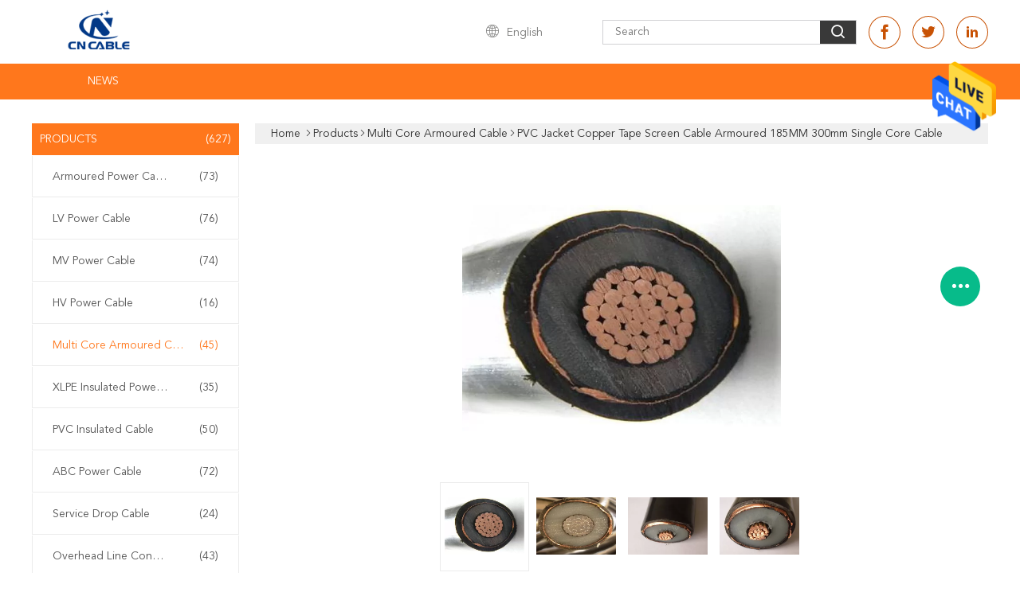

--- FILE ---
content_type: text/html
request_url: https://www.armouredpowercable.com/sale-11062802-pvc-jacket-copper-tape-screen-cable-armoured-185mm-300mm-single-core-cable.html
body_size: 28183
content:

<!DOCTYPE html>
<html  lang=en>
<head>
	<meta charset="utf-8">
	<meta http-equiv="X-UA-Compatible" content="IE=edge">
	<meta name="viewport" content="width=device-width, initial-scale=1.0, maximum-scale=1.0, user-scalable=no">
    <title>PVC Jacket Copper Tape Screen Cable Armoured 185MM 300mm Single Core Cable</title>
    <meta name="keywords" content="multi core electrical cable, steel wire armoured xlpe cable, Multi Core Armoured Cable" />
    <meta name="description" content="High quality PVC Jacket Copper Tape Screen Cable Armoured 185MM 300mm Single Core Cable from China, China's leading multi core electrical cable product, with strict quality control steel wire armoured xlpe cable factories, producing high quality steel wire armoured xlpe cable products." />
    <link type='text/css' rel='stylesheet' href='/??/images/global.css,/photo/armouredpowercable/sitetpl/style/common.css?ver=1687827885' media='all'>
			  <script type='text/javascript' src='/js/jquery.js'></script><meta property="og:title" content="PVC Jacket Copper Tape Screen Cable Armoured 185MM 300mm Single Core Cable" />
<meta property="og:description" content="High quality PVC Jacket Copper Tape Screen Cable Armoured 185MM 300mm Single Core Cable from China, China's leading multi core electrical cable product, with strict quality control steel wire armoured xlpe cable factories, producing high quality steel wire armoured xlpe cable products." />
<meta property="og:type" content="product" />
<meta property="og:availability" content="instock" />
<meta property="og:site_name" content="CN Cable Group Co., Ltd." />
<meta property="og:url" content="https://www.armouredpowercable.com/quality-11062802-pvc-jacket-copper-tape-screen-cable-armoured-185mm-300mm-single-core-cable" />
<meta property="og:image" content="https://www.armouredpowercable.com/photo/ps20594894-pvc_jacket_copper_tape_screen_cable_armoured_185mm_300mm_single_core_cable.jpg" />
<link rel="canonical" href="https://www.armouredpowercable.com/quality-11062802-pvc-jacket-copper-tape-screen-cable-armoured-185mm-300mm-single-core-cable" />
<link rel="alternate" href="https://m.armouredpowercable.com/quality-11062802-pvc-jacket-copper-tape-screen-cable-armoured-185mm-300mm-single-core-cable" media="only screen and (max-width: 640px)" />
<style type="text/css">
/*<![CDATA[*/
.consent__cookie {position: fixed;top: 0;left: 0;width: 100%;height: 0%;z-index: 100000;}.consent__cookie_bg {position: fixed;top: 0;left: 0;width: 100%;height: 100%;background: #000;opacity: .6;display: none }.consent__cookie_rel {position: fixed;bottom:0;left: 0;width: 100%;background: #fff;display: -webkit-box;display: -ms-flexbox;display: flex;flex-wrap: wrap;padding: 24px 80px;-webkit-box-sizing: border-box;box-sizing: border-box;-webkit-box-pack: justify;-ms-flex-pack: justify;justify-content: space-between;-webkit-transition: all ease-in-out .3s;transition: all ease-in-out .3s }.consent__close {position: absolute;top: 20px;right: 20px;cursor: pointer }.consent__close svg {fill: #777 }.consent__close:hover svg {fill: #000 }.consent__cookie_box {flex: 1;word-break: break-word;}.consent__warm {color: #777;font-size: 16px;margin-bottom: 12px;line-height: 19px }.consent__title {color: #333;font-size: 20px;font-weight: 600;margin-bottom: 12px;line-height: 23px }.consent__itxt {color: #333;font-size: 14px;margin-bottom: 12px;display: -webkit-box;display: -ms-flexbox;display: flex;-webkit-box-align: center;-ms-flex-align: center;align-items: center }.consent__itxt i {display: -webkit-inline-box;display: -ms-inline-flexbox;display: inline-flex;width: 28px;height: 28px;border-radius: 50%;background: #e0f9e9;margin-right: 8px;-webkit-box-align: center;-ms-flex-align: center;align-items: center;-webkit-box-pack: center;-ms-flex-pack: center;justify-content: center }.consent__itxt svg {fill: #3ca860 }.consent__txt {color: #a6a6a6;font-size: 14px;margin-bottom: 8px;line-height: 17px }.consent__btns {display: -webkit-box;display: -ms-flexbox;display: flex;-webkit-box-orient: vertical;-webkit-box-direction: normal;-ms-flex-direction: column;flex-direction: column;-webkit-box-pack: center;-ms-flex-pack: center;justify-content: center;flex-shrink: 0;}.consent__btn {width: 280px;height: 40px;line-height: 40px;text-align: center;background: #3ca860;color: #fff;border-radius: 4px;margin: 8px 0;-webkit-box-sizing: border-box;box-sizing: border-box;cursor: pointer }.consent__btn:hover {background: #00823b }.consent__btn.empty {color: #3ca860;border: 1px solid #3ca860;background: #fff }.consent__btn.empty:hover {background: #3ca860;color: #fff }.open .consent__cookie_bg {display: block }.open .consent__cookie_rel {bottom: 0 }@media (max-width: 760px) {.consent__btns {width: 100%;align-items: center;}.consent__cookie_rel {padding: 20px 24px }}.consent__cookie.open {display: block;}.consent__cookie {display: none;}
/*]]>*/
</style>
<script type="text/javascript">
/*<![CDATA[*/
window.isvideotpl = 0;window.detailurl = '';
var isShowGuide=0;showGuideColor=0;var company_type = 0;var webim_domain = '';

var colorUrl = '';
var aisearch = 0;
var selfUrl = '';
window.playerReportUrl='/vod/view_count/report';
var query_string = ["Products","Detail"];
var g_tp = '';
var customtplcolor = 99608;
window.predomainsub = "";
/*]]>*/
</script>
</head>
<body>
<img src="/logo.gif" style="display:none" alt="logo"/>
    <div id="floatAd" style="z-index: 110000;position:absolute;right:30px;bottom:60px;height:79px;display: block;">
                                <a href="/webim/webim_tab.html" rel="nofollow" data-uid="48946" onclick= 'setwebimCookie(48946,11062802,0);' target="_blank">
            <img style="width: 80px;cursor: pointer;" alt='Send Message' src="/images/floatimage_chat.gif"/>
        </a>
                                </div>
<a style="display: none!important;" title="CN Cable Group Co., Ltd." class="float-inquiry" href="/contactnow.html" onclick='setinquiryCookie("{\"showproduct\":1,\"pid\":\"11062802\",\"name\":\"PVC Jacket Copper Tape Screen Cable Armoured 185MM 300mm Single Core Cable\",\"source_url\":\"\\/sale-11062802-pvc-jacket-copper-tape-screen-cable-armoured-185mm-300mm-single-core-cable.html\",\"picurl\":\"\\/photo\\/pd20594894-pvc_jacket_copper_tape_screen_cable_armoured_185mm_300mm_single_core_cable.jpg\",\"propertyDetail\":[[\"Insulation Material\",\"XLPE\"],[\"Type\",\"Medium Voltage\"],[\"Application\",\"Underground\"],[\"Conductor Material\",\"Copper\"]],\"company_name\":null,\"picurl_c\":\"\\/photo\\/pc20594894-pvc_jacket_copper_tape_screen_cable_armoured_185mm_300mm_single_core_cable.jpg\",\"price\":\"US $1-50  \\/ Meters                                                                                                                                                |                                200 Meter\\/Meters (Min. Order)\",\"username\":\"Andrea\",\"viewTime\":\"Last Login : 2 hours 56 minutes ago\",\"subject\":\"Please quote us your PVC Jacket Copper Tape Screen Cable Armoured 185MM 300mm Single Core Cable\",\"countrycode\":\"US\"}");'></a>
<script>
var originProductInfo = '';
var originProductInfo = {"showproduct":1,"pid":"11062802","name":"PVC Jacket Copper Tape Screen Cable Armoured 185MM 300mm Single Core Cable","source_url":"\/sale-11062802-pvc-jacket-copper-tape-screen-cable-armoured-185mm-300mm-single-core-cable.html","picurl":"\/photo\/pd20594894-pvc_jacket_copper_tape_screen_cable_armoured_185mm_300mm_single_core_cable.jpg","propertyDetail":[["Insulation Material","XLPE"],["Type","Medium Voltage"],["Application","Underground"],["Conductor Material","Copper"]],"company_name":null,"picurl_c":"\/photo\/pc20594894-pvc_jacket_copper_tape_screen_cable_armoured_185mm_300mm_single_core_cable.jpg","price":"US $1-50  \/ Meters                                                                                                                                                |                                200 Meter\/Meters (Min. Order)","username":"Andrea","viewTime":"Last Login : 0 hours 56 minutes ago","subject":"How much for your PVC Jacket Copper Tape Screen Cable Armoured 185MM 300mm Single Core Cable","countrycode":"US"};
var save_url = "/contactsave.html";
var update_url = "/updateinquiry.html";
var productInfo = {};
var defaulProductInfo = {};
var myDate = new Date();
var curDate = myDate.getFullYear()+'-'+(parseInt(myDate.getMonth())+1)+'-'+myDate.getDate();
var message = '';
var default_pop = 1;
var leaveMessageDialog = document.getElementsByClassName('leave-message-dialog')[0]; // 获取弹层
var _$$ = function (dom) {
    return document.querySelectorAll(dom);
};
resInfo = originProductInfo;
defaulProductInfo.pid = resInfo['pid'];
defaulProductInfo.productName = resInfo['name'];
defaulProductInfo.productInfo = resInfo['propertyDetail'];
defaulProductInfo.productImg = resInfo['picurl_c'];
defaulProductInfo.subject = resInfo['subject'];
defaulProductInfo.productImgAlt = resInfo['name'];
var inquirypopup_tmp = 1;
var message = 'Dear,'+'\r\n'+"I am interested in"+' '+trim(resInfo['name'])+", could you send me more details such as type, size, MOQ, material, etc."+'\r\n'+"Thanks!"+'\r\n'+"Waiting for your reply.";
var message_1 = 'Dear,'+'\r\n'+"I am interested in"+' '+trim(resInfo['name'])+", could you send me more details such as type, size, MOQ, material, etc."+'\r\n'+"Thanks!"+'\r\n'+"Waiting for your reply.";
var message_2 = 'Hello,'+'\r\n'+"I am looking for"+' '+trim(resInfo['name'])+", please send me the price, specification and picture."+'\r\n'+"Your swift response will be highly appreciated."+'\r\n'+"Feel free to contact me for more information."+'\r\n'+"Thanks a lot.";
var message_3 = 'Hello,'+'\r\n'+trim(resInfo['name'])+' '+"meets my expectations."+'\r\n'+"Please give me the best price and some other product information."+'\r\n'+"Feel free to contact me via my mail."+'\r\n'+"Thanks a lot.";

var message_4 = 'Dear,'+'\r\n'+"What is the FOB price on your"+' '+trim(resInfo['name'])+'?'+'\r\n'+"Which is the nearest port name?"+'\r\n'+"Please reply me as soon as possible, it would be better to share further information."+'\r\n'+"Regards!";
var message_5 = 'Hi there,'+'\r\n'+"I am very interested in your"+' '+trim(resInfo['name'])+'.'+'\r\n'+"Please send me your product details."+'\r\n'+"Looking forward to your quick reply."+'\r\n'+"Feel free to contact me by mail."+'\r\n'+"Regards!";

var message_6 = 'Dear,'+'\r\n'+"Please provide us with information about your"+' '+trim(resInfo['name'])+", such as type, size, material, and of course the best price."+'\r\n'+"Looking forward to your quick reply."+'\r\n'+"Thank you!";
var message_7 = 'Dear,'+'\r\n'+"Can you supply"+' '+trim(resInfo['name'])+" for us?"+'\r\n'+"First we want a price list and some product details."+'\r\n'+"I hope to get reply asap and look forward to cooperation."+'\r\n'+"Thank you very much.";
var message_8 = 'hi,'+'\r\n'+"I am looking for"+' '+trim(resInfo['name'])+", please give me some more detailed product information."+'\r\n'+"I look forward to your reply."+'\r\n'+"Thank you!";
var message_9 = 'Hello,'+'\r\n'+"Your"+' '+trim(resInfo['name'])+" meets my requirements very well."+'\r\n'+"Please send me the price, specification, and similar model will be OK."+'\r\n'+"Feel free to chat with me."+'\r\n'+"Thanks!";
var message_10 = 'Dear,'+'\r\n'+"I want to know more about the details and quotation of"+' '+trim(resInfo['name'])+'.'+'\r\n'+"Feel free to contact me."+'\r\n'+"Regards!";

var r = getRandom(1,10);

defaulProductInfo.message = eval("message_"+r);

var mytAjax = {

    post: function(url, data, fn) {
        var xhr = new XMLHttpRequest();
        xhr.open("POST", url, true);
        xhr.setRequestHeader("Content-Type", "application/x-www-form-urlencoded;charset=UTF-8");
        xhr.setRequestHeader("X-Requested-With", "XMLHttpRequest");
        xhr.setRequestHeader('Content-Type','text/plain;charset=UTF-8');
        xhr.onreadystatechange = function() {
            if(xhr.readyState == 4 && (xhr.status == 200 || xhr.status == 304)) {
                fn.call(this, xhr.responseText);
            }
        };
        xhr.send(data);
    },

    postform: function(url, data, fn) {
        var xhr = new XMLHttpRequest();
        xhr.open("POST", url, true);
        xhr.setRequestHeader("X-Requested-With", "XMLHttpRequest");
        xhr.onreadystatechange = function() {
            if(xhr.readyState == 4 && (xhr.status == 200 || xhr.status == 304)) {
                fn.call(this, xhr.responseText);
            }
        };
        xhr.send(data);
    }
};

function trim(str)
{
    str = str.replace(/(^\s*)/g,"");
    return str.replace(/(\s*$)/g,"");
};
function getRandom(m,n){
    var num = Math.floor(Math.random()*(m - n) + n);
    return num;
};
function strBtn(param) {

    var starattextarea = document.getElementById("textareamessage").value.length;
    var email = document.getElementById("startEmail").value;

    var default_tip = document.querySelectorAll(".watermark_container").length;
    if (20 < starattextarea && starattextarea < 3000) {
        if(default_tip>0){
            document.getElementById("textareamessage1").parentNode.parentNode.nextElementSibling.style.display = "none";
        }else{
            document.getElementById("textareamessage1").parentNode.nextElementSibling.style.display = "none";
        }

    } else {
        if(default_tip>0){
            document.getElementById("textareamessage1").parentNode.parentNode.nextElementSibling.style.display = "block";
        }else{
            document.getElementById("textareamessage1").parentNode.nextElementSibling.style.display = "block";
        }

        return;
    }

    // var re = /^([a-zA-Z0-9_-])+@([a-zA-Z0-9_-])+\.([a-zA-Z0-9_-])+/i;/*邮箱不区分大小写*/
    var re = /^[a-zA-Z0-9][\w-]*(\.?[\w-]+)*@[a-zA-Z0-9-]+(\.[a-zA-Z0-9]+)+$/i;
    if (!re.test(email)) {
        document.getElementById("startEmail").nextElementSibling.style.display = "block";
        return;
    } else {
        document.getElementById("startEmail").nextElementSibling.style.display = "none";
    }

    var subject = document.getElementById("pop_subject").value;
    var pid = document.getElementById("pop_pid").value;
    var message = document.getElementById("textareamessage").value;
    var sender_email = document.getElementById("startEmail").value;
    var tel = '';
    if (document.getElementById("tel0") != undefined && document.getElementById("tel0") != '')
        tel = document.getElementById("tel0").value;
    var form_serialize = '&tel='+tel;

    form_serialize = form_serialize.replace(/\+/g, "%2B");
    mytAjax.post(save_url,"pid="+pid+"&subject="+subject+"&email="+sender_email+"&message="+(message)+form_serialize,function(res){
        var mes = JSON.parse(res);
        if(mes.status == 200){
            var iid = mes.iid;
            document.getElementById("pop_iid").value = iid;
            document.getElementById("pop_uuid").value = mes.uuid;

            if(typeof gtag_report_conversion === "function"){
                gtag_report_conversion();//执行统计js代码
            }
            if(typeof fbq === "function"){
                fbq('track','Purchase');//执行统计js代码
            }
        }
    });
    for (var index = 0; index < document.querySelectorAll(".dialog-content-pql").length; index++) {
        document.querySelectorAll(".dialog-content-pql")[index].style.display = "none";
    };
    $('#idphonepql').val(tel);
    document.getElementById("dialog-content-pql-id").style.display = "block";
    ;
};
function twoBtnOk(param) {

    var selectgender = document.getElementById("Mr").innerHTML;
    var iid = document.getElementById("pop_iid").value;
    var sendername = document.getElementById("idnamepql").value;
    var senderphone = document.getElementById("idphonepql").value;
    var sendercname = document.getElementById("idcompanypql").value;
    var uuid = document.getElementById("pop_uuid").value;
    var gender = 2;
    if(selectgender == 'Mr.') gender = 0;
    if(selectgender == 'Mrs.') gender = 1;
    var pid = document.getElementById("pop_pid").value;
    var form_serialize = '';

        form_serialize = form_serialize.replace(/\+/g, "%2B");

    mytAjax.post(update_url,"iid="+iid+"&gender="+gender+"&uuid="+uuid+"&name="+(sendername)+"&tel="+(senderphone)+"&company="+(sendercname)+form_serialize,function(res){});

    for (var index = 0; index < document.querySelectorAll(".dialog-content-pql").length; index++) {
        document.querySelectorAll(".dialog-content-pql")[index].style.display = "none";
    };
    document.getElementById("dialog-content-pql-ok").style.display = "block";

};
function toCheckMust(name) {
    $('#'+name+'error').hide();
}
function handClidk(param) {
    var starattextarea = document.getElementById("textareamessage1").value.length;
    var email = document.getElementById("startEmail1").value;
    var default_tip = document.querySelectorAll(".watermark_container").length;
    if (20 < starattextarea && starattextarea < 3000) {
        if(default_tip>0){
            document.getElementById("textareamessage1").parentNode.parentNode.nextElementSibling.style.display = "none";
        }else{
            document.getElementById("textareamessage1").parentNode.nextElementSibling.style.display = "none";
        }

    } else {
        if(default_tip>0){
            document.getElementById("textareamessage1").parentNode.parentNode.nextElementSibling.style.display = "block";
        }else{
            document.getElementById("textareamessage1").parentNode.nextElementSibling.style.display = "block";
        }

        return;
    }

    // var re = /^([a-zA-Z0-9_-])+@([a-zA-Z0-9_-])+\.([a-zA-Z0-9_-])+/i;
    var re = /^[a-zA-Z0-9][\w-]*(\.?[\w-]+)*@[a-zA-Z0-9-]+(\.[a-zA-Z0-9]+)+$/i;
    if (!re.test(email)) {
        document.getElementById("startEmail1").nextElementSibling.style.display = "block";
        return;
    } else {
        document.getElementById("startEmail1").nextElementSibling.style.display = "none";
    }

    var subject = document.getElementById("pop_subject").value;
    var pid = document.getElementById("pop_pid").value;
    var message = document.getElementById("textareamessage1").value;
    var sender_email = document.getElementById("startEmail1").value;
    var form_serialize = tel = '';
    if (document.getElementById("tel1") != undefined && document.getElementById("tel1") != '')
        tel = document.getElementById("tel1").value;
        mytAjax.post(save_url,"email="+sender_email+"&tel="+tel+"&pid="+pid+"&message="+message+"&subject="+subject+form_serialize,function(res){

        var mes = JSON.parse(res);
        if(mes.status == 200){
            var iid = mes.iid;
            document.getElementById("pop_iid").value = iid;
            document.getElementById("pop_uuid").value = mes.uuid;
            if(typeof gtag_report_conversion === "function"){
                gtag_report_conversion();//执行统计js代码
            }
        }

    });
    for (var index = 0; index < document.querySelectorAll(".dialog-content-pql").length; index++) {
        document.querySelectorAll(".dialog-content-pql")[index].style.display = "none";
    };
    $('#idphonepql').val(tel);
    document.getElementById("dialog-content-pql-id").style.display = "block";

};
window.addEventListener('load', function () {
    $('.checkbox-wrap label').each(function(){
        if($(this).find('input').prop('checked')){
            $(this).addClass('on')
        }else {
            $(this).removeClass('on')
        }
    })
    $(document).on('click', '.checkbox-wrap label' , function(ev){
        if (ev.target.tagName.toUpperCase() != 'INPUT') {
            $(this).toggleClass('on')
        }
    })
})

function hand_video(pdata) {
    data = JSON.parse(pdata);
    productInfo.productName = data.productName;
    productInfo.productInfo = data.productInfo;
    productInfo.productImg = data.productImg;
    productInfo.subject = data.subject;

    var message = 'Dear,'+'\r\n'+"I am interested in"+' '+trim(data.productName)+", could you send me more details such as type, size, quantity, material, etc."+'\r\n'+"Thanks!"+'\r\n'+"Waiting for your reply.";

    var message = 'Dear,'+'\r\n'+"I am interested in"+' '+trim(data.productName)+", could you send me more details such as type, size, MOQ, material, etc."+'\r\n'+"Thanks!"+'\r\n'+"Waiting for your reply.";
    var message_1 = 'Dear,'+'\r\n'+"I am interested in"+' '+trim(data.productName)+", could you send me more details such as type, size, MOQ, material, etc."+'\r\n'+"Thanks!"+'\r\n'+"Waiting for your reply.";
    var message_2 = 'Hello,'+'\r\n'+"I am looking for"+' '+trim(data.productName)+", please send me the price, specification and picture."+'\r\n'+"Your swift response will be highly appreciated."+'\r\n'+"Feel free to contact me for more information."+'\r\n'+"Thanks a lot.";
    var message_3 = 'Hello,'+'\r\n'+trim(data.productName)+' '+"meets my expectations."+'\r\n'+"Please give me the best price and some other product information."+'\r\n'+"Feel free to contact me via my mail."+'\r\n'+"Thanks a lot.";

    var message_4 = 'Dear,'+'\r\n'+"What is the FOB price on your"+' '+trim(data.productName)+'?'+'\r\n'+"Which is the nearest port name?"+'\r\n'+"Please reply me as soon as possible, it would be better to share further information."+'\r\n'+"Regards!";
    var message_5 = 'Hi there,'+'\r\n'+"I am very interested in your"+' '+trim(data.productName)+'.'+'\r\n'+"Please send me your product details."+'\r\n'+"Looking forward to your quick reply."+'\r\n'+"Feel free to contact me by mail."+'\r\n'+"Regards!";

    var message_6 = 'Dear,'+'\r\n'+"Please provide us with information about your"+' '+trim(data.productName)+", such as type, size, material, and of course the best price."+'\r\n'+"Looking forward to your quick reply."+'\r\n'+"Thank you!";
    var message_7 = 'Dear,'+'\r\n'+"Can you supply"+' '+trim(data.productName)+" for us?"+'\r\n'+"First we want a price list and some product details."+'\r\n'+"I hope to get reply asap and look forward to cooperation."+'\r\n'+"Thank you very much.";
    var message_8 = 'hi,'+'\r\n'+"I am looking for"+' '+trim(data.productName)+", please give me some more detailed product information."+'\r\n'+"I look forward to your reply."+'\r\n'+"Thank you!";
    var message_9 = 'Hello,'+'\r\n'+"Your"+' '+trim(data.productName)+" meets my requirements very well."+'\r\n'+"Please send me the price, specification, and similar model will be OK."+'\r\n'+"Feel free to chat with me."+'\r\n'+"Thanks!";
    var message_10 = 'Dear,'+'\r\n'+"I want to know more about the details and quotation of"+' '+trim(data.productName)+'.'+'\r\n'+"Feel free to contact me."+'\r\n'+"Regards!";

    var r = getRandom(1,10);

    productInfo.message = eval("message_"+r);
    if(parseInt(inquirypopup_tmp/10) == 1){
        productInfo.message = "";
    }
    productInfo.pid = data.pid;
    creatDialog(productInfo, 2);
};

function handDialog(pdata) {
    data = JSON.parse(pdata);
    productInfo.productName = data.productName;
    productInfo.productInfo = data.productInfo;
    productInfo.productImg = data.productImg;
    productInfo.subject = data.subject;

    var message = 'Dear,'+'\r\n'+"I am interested in"+' '+trim(data.productName)+", could you send me more details such as type, size, quantity, material, etc."+'\r\n'+"Thanks!"+'\r\n'+"Waiting for your reply.";

    var message = 'Dear,'+'\r\n'+"I am interested in"+' '+trim(data.productName)+", could you send me more details such as type, size, MOQ, material, etc."+'\r\n'+"Thanks!"+'\r\n'+"Waiting for your reply.";
    var message_1 = 'Dear,'+'\r\n'+"I am interested in"+' '+trim(data.productName)+", could you send me more details such as type, size, MOQ, material, etc."+'\r\n'+"Thanks!"+'\r\n'+"Waiting for your reply.";
    var message_2 = 'Hello,'+'\r\n'+"I am looking for"+' '+trim(data.productName)+", please send me the price, specification and picture."+'\r\n'+"Your swift response will be highly appreciated."+'\r\n'+"Feel free to contact me for more information."+'\r\n'+"Thanks a lot.";
    var message_3 = 'Hello,'+'\r\n'+trim(data.productName)+' '+"meets my expectations."+'\r\n'+"Please give me the best price and some other product information."+'\r\n'+"Feel free to contact me via my mail."+'\r\n'+"Thanks a lot.";

    var message_4 = 'Dear,'+'\r\n'+"What is the FOB price on your"+' '+trim(data.productName)+'?'+'\r\n'+"Which is the nearest port name?"+'\r\n'+"Please reply me as soon as possible, it would be better to share further information."+'\r\n'+"Regards!";
    var message_5 = 'Hi there,'+'\r\n'+"I am very interested in your"+' '+trim(data.productName)+'.'+'\r\n'+"Please send me your product details."+'\r\n'+"Looking forward to your quick reply."+'\r\n'+"Feel free to contact me by mail."+'\r\n'+"Regards!";

    var message_6 = 'Dear,'+'\r\n'+"Please provide us with information about your"+' '+trim(data.productName)+", such as type, size, material, and of course the best price."+'\r\n'+"Looking forward to your quick reply."+'\r\n'+"Thank you!";
    var message_7 = 'Dear,'+'\r\n'+"Can you supply"+' '+trim(data.productName)+" for us?"+'\r\n'+"First we want a price list and some product details."+'\r\n'+"I hope to get reply asap and look forward to cooperation."+'\r\n'+"Thank you very much.";
    var message_8 = 'hi,'+'\r\n'+"I am looking for"+' '+trim(data.productName)+", please give me some more detailed product information."+'\r\n'+"I look forward to your reply."+'\r\n'+"Thank you!";
    var message_9 = 'Hello,'+'\r\n'+"Your"+' '+trim(data.productName)+" meets my requirements very well."+'\r\n'+"Please send me the price, specification, and similar model will be OK."+'\r\n'+"Feel free to chat with me."+'\r\n'+"Thanks!";
    var message_10 = 'Dear,'+'\r\n'+"I want to know more about the details and quotation of"+' '+trim(data.productName)+'.'+'\r\n'+"Feel free to contact me."+'\r\n'+"Regards!";

    var r = getRandom(1,10);

    productInfo.message = eval("message_"+r);
    if(parseInt(inquirypopup_tmp/10) == 1){
        productInfo.message = "";
    }
    productInfo.pid = data.pid;
    creatDialog(productInfo, 2);
};

function closepql(param) {

    leaveMessageDialog.style.display = 'none';
};

function closepql2(param) {

    for (var index = 0; index < document.querySelectorAll(".dialog-content-pql").length; index++) {
        document.querySelectorAll(".dialog-content-pql")[index].style.display = "none";
    };
    document.getElementById("dialog-content-pql-ok").style.display = "block";
};

function decodeHtmlEntities(str) {
    var tempElement = document.createElement('div');
    tempElement.innerHTML = str;
    return tempElement.textContent || tempElement.innerText || '';
}

function initProduct(productInfo,type){

    productInfo.productName = decodeHtmlEntities(productInfo.productName);
    productInfo.message = decodeHtmlEntities(productInfo.message);

    leaveMessageDialog = document.getElementsByClassName('leave-message-dialog')[0];
    leaveMessageDialog.style.display = "block";
    if(type == 3){
        var popinquiryemail = document.getElementById("popinquiryemail").value;
        _$$("#startEmail1")[0].value = popinquiryemail;
    }else{
        _$$("#startEmail1")[0].value = "";
    }
    _$$("#startEmail")[0].value = "";
    _$$("#idnamepql")[0].value = "";
    _$$("#idphonepql")[0].value = "";
    _$$("#idcompanypql")[0].value = "";

    _$$("#pop_pid")[0].value = productInfo.pid;
    _$$("#pop_subject")[0].value = productInfo.subject;
    
    if(parseInt(inquirypopup_tmp/10) == 1){
        productInfo.message = "";
    }

    _$$("#textareamessage1")[0].value = productInfo.message;
    _$$("#textareamessage")[0].value = productInfo.message;

    _$$("#dialog-content-pql-id .titlep")[0].innerHTML = productInfo.productName;
    _$$("#dialog-content-pql-id img")[0].setAttribute("src", productInfo.productImg);
    _$$("#dialog-content-pql-id img")[0].setAttribute("alt", productInfo.productImgAlt);

    _$$("#dialog-content-pql-id-hand img")[0].setAttribute("src", productInfo.productImg);
    _$$("#dialog-content-pql-id-hand img")[0].setAttribute("alt", productInfo.productImgAlt);
    _$$("#dialog-content-pql-id-hand .titlep")[0].innerHTML = productInfo.productName;

    if (productInfo.productInfo.length > 0) {
        var ul2, ul;
        ul = document.createElement("ul");
        for (var index = 0; index < productInfo.productInfo.length; index++) {
            var el = productInfo.productInfo[index];
            var li = document.createElement("li");
            var span1 = document.createElement("span");
            span1.innerHTML = el[0] + ":";
            var span2 = document.createElement("span");
            span2.innerHTML = el[1];
            li.appendChild(span1);
            li.appendChild(span2);
            ul.appendChild(li);

        }
        ul2 = ul.cloneNode(true);
        if (type === 1) {
            _$$("#dialog-content-pql-id .left")[0].replaceChild(ul, _$$("#dialog-content-pql-id .left ul")[0]);
        } else {
            _$$("#dialog-content-pql-id-hand .left")[0].replaceChild(ul2, _$$("#dialog-content-pql-id-hand .left ul")[0]);
            _$$("#dialog-content-pql-id .left")[0].replaceChild(ul, _$$("#dialog-content-pql-id .left ul")[0]);
        }
    };
    for (var index = 0; index < _$$("#dialog-content-pql-id .right ul li").length; index++) {
        _$$("#dialog-content-pql-id .right ul li")[index].addEventListener("click", function (params) {
            _$$("#dialog-content-pql-id .right #Mr")[0].innerHTML = this.innerHTML
        }, false)

    };

};
function closeInquiryCreateDialog() {
    document.getElementById("xuanpan_dialog_box_pql").style.display = "none";
};
function showInquiryCreateDialog() {
    document.getElementById("xuanpan_dialog_box_pql").style.display = "block";
};
function submitPopInquiry(){
    var message = document.getElementById("inquiry_message").value;
    var email = document.getElementById("inquiry_email").value;
    var subject = defaulProductInfo.subject;
    var pid = defaulProductInfo.pid;
    if (email === undefined) {
        showInquiryCreateDialog();
        document.getElementById("inquiry_email").style.border = "1px solid red";
        return false;
    };
    if (message === undefined) {
        showInquiryCreateDialog();
        document.getElementById("inquiry_message").style.border = "1px solid red";
        return false;
    };
    if (email.search(/^\w+((-\w+)|(\.\w+))*\@[A-Za-z0-9]+((\.|-)[A-Za-z0-9]+)*\.[A-Za-z0-9]+$/) == -1) {
        document.getElementById("inquiry_email").style.border= "1px solid red";
        showInquiryCreateDialog();
        return false;
    } else {
        document.getElementById("inquiry_email").style.border= "";
    };
    if (message.length < 20 || message.length >3000) {
        showInquiryCreateDialog();
        document.getElementById("inquiry_message").style.border = "1px solid red";
        return false;
    } else {
        document.getElementById("inquiry_message").style.border = "";
    };
    var tel = '';
    if (document.getElementById("tel") != undefined && document.getElementById("tel") != '')
        tel = document.getElementById("tel").value;

    mytAjax.post(save_url,"pid="+pid+"&subject="+subject+"&email="+email+"&message="+(message)+'&tel='+tel,function(res){
        var mes = JSON.parse(res);
        if(mes.status == 200){
            var iid = mes.iid;
            document.getElementById("pop_iid").value = iid;
            document.getElementById("pop_uuid").value = mes.uuid;

        }
    });
    initProduct(defaulProductInfo);
    for (var index = 0; index < document.querySelectorAll(".dialog-content-pql").length; index++) {
        document.querySelectorAll(".dialog-content-pql")[index].style.display = "none";
    };
    $('#idphonepql').val(tel);
    document.getElementById("dialog-content-pql-id").style.display = "block";

};

//带附件上传
function submitPopInquiryfile(email_id,message_id,check_sort,name_id,phone_id,company_id,attachments){

    if(typeof(check_sort) == 'undefined'){
        check_sort = 0;
    }
    var message = document.getElementById(message_id).value;
    var email = document.getElementById(email_id).value;
    var attachments = document.getElementById(attachments).value;
    if(typeof(name_id) !== 'undefined' && name_id != ""){
        var name  = document.getElementById(name_id).value;
    }
    if(typeof(phone_id) !== 'undefined' && phone_id != ""){
        var phone = document.getElementById(phone_id).value;
    }
    if(typeof(company_id) !== 'undefined' && company_id != ""){
        var company = document.getElementById(company_id).value;
    }
    var subject = defaulProductInfo.subject;
    var pid = defaulProductInfo.pid;

    if(check_sort == 0){
        if (email === undefined) {
            showInquiryCreateDialog();
            document.getElementById(email_id).style.border = "1px solid red";
            return false;
        };
        if (message === undefined) {
            showInquiryCreateDialog();
            document.getElementById(message_id).style.border = "1px solid red";
            return false;
        };

        if (email.search(/^\w+((-\w+)|(\.\w+))*\@[A-Za-z0-9]+((\.|-)[A-Za-z0-9]+)*\.[A-Za-z0-9]+$/) == -1) {
            document.getElementById(email_id).style.border= "1px solid red";
            showInquiryCreateDialog();
            return false;
        } else {
            document.getElementById(email_id).style.border= "";
        };
        if (message.length < 20 || message.length >3000) {
            showInquiryCreateDialog();
            document.getElementById(message_id).style.border = "1px solid red";
            return false;
        } else {
            document.getElementById(message_id).style.border = "";
        };
    }else{

        if (message === undefined) {
            showInquiryCreateDialog();
            document.getElementById(message_id).style.border = "1px solid red";
            return false;
        };

        if (email === undefined) {
            showInquiryCreateDialog();
            document.getElementById(email_id).style.border = "1px solid red";
            return false;
        };

        if (message.length < 20 || message.length >3000) {
            showInquiryCreateDialog();
            document.getElementById(message_id).style.border = "1px solid red";
            return false;
        } else {
            document.getElementById(message_id).style.border = "";
        };

        if (email.search(/^\w+((-\w+)|(\.\w+))*\@[A-Za-z0-9]+((\.|-)[A-Za-z0-9]+)*\.[A-Za-z0-9]+$/) == -1) {
            document.getElementById(email_id).style.border= "1px solid red";
            showInquiryCreateDialog();
            return false;
        } else {
            document.getElementById(email_id).style.border= "";
        };

    };

    mytAjax.post(save_url,"pid="+pid+"&subject="+subject+"&email="+email+"&message="+message+"&company="+company+"&attachments="+attachments,function(res){
        var mes = JSON.parse(res);
        if(mes.status == 200){
            var iid = mes.iid;
            document.getElementById("pop_iid").value = iid;
            document.getElementById("pop_uuid").value = mes.uuid;

            if(typeof gtag_report_conversion === "function"){
                gtag_report_conversion();//执行统计js代码
            }
            if(typeof fbq === "function"){
                fbq('track','Purchase');//执行统计js代码
            }
        }
    });
    initProduct(defaulProductInfo);

    if(name !== undefined && name != ""){
        _$$("#idnamepql")[0].value = name;
    }

    if(phone !== undefined && phone != ""){
        _$$("#idphonepql")[0].value = phone;
    }

    if(company !== undefined && company != ""){
        _$$("#idcompanypql")[0].value = company;
    }

    for (var index = 0; index < document.querySelectorAll(".dialog-content-pql").length; index++) {
        document.querySelectorAll(".dialog-content-pql")[index].style.display = "none";
    };
    document.getElementById("dialog-content-pql-id").style.display = "block";

};
function submitPopInquiryByParam(email_id,message_id,check_sort,name_id,phone_id,company_id){

    if(typeof(check_sort) == 'undefined'){
        check_sort = 0;
    }

    var senderphone = '';
    var message = document.getElementById(message_id).value;
    var email = document.getElementById(email_id).value;
    if(typeof(name_id) !== 'undefined' && name_id != ""){
        var name  = document.getElementById(name_id).value;
    }
    if(typeof(phone_id) !== 'undefined' && phone_id != ""){
        var phone = document.getElementById(phone_id).value;
        senderphone = phone;
    }
    if(typeof(company_id) !== 'undefined' && company_id != ""){
        var company = document.getElementById(company_id).value;
    }
    var subject = defaulProductInfo.subject;
    var pid = defaulProductInfo.pid;

    if(check_sort == 0){
        if (email === undefined) {
            showInquiryCreateDialog();
            document.getElementById(email_id).style.border = "1px solid red";
            return false;
        };
        if (message === undefined) {
            showInquiryCreateDialog();
            document.getElementById(message_id).style.border = "1px solid red";
            return false;
        };

        if (email.search(/^\w+((-\w+)|(\.\w+))*\@[A-Za-z0-9]+((\.|-)[A-Za-z0-9]+)*\.[A-Za-z0-9]+$/) == -1) {
            document.getElementById(email_id).style.border= "1px solid red";
            showInquiryCreateDialog();
            return false;
        } else {
            document.getElementById(email_id).style.border= "";
        };
        if (message.length < 20 || message.length >3000) {
            showInquiryCreateDialog();
            document.getElementById(message_id).style.border = "1px solid red";
            return false;
        } else {
            document.getElementById(message_id).style.border = "";
        };
    }else{

        if (message === undefined) {
            showInquiryCreateDialog();
            document.getElementById(message_id).style.border = "1px solid red";
            return false;
        };

        if (email === undefined) {
            showInquiryCreateDialog();
            document.getElementById(email_id).style.border = "1px solid red";
            return false;
        };

        if (message.length < 20 || message.length >3000) {
            showInquiryCreateDialog();
            document.getElementById(message_id).style.border = "1px solid red";
            return false;
        } else {
            document.getElementById(message_id).style.border = "";
        };

        if (email.search(/^\w+((-\w+)|(\.\w+))*\@[A-Za-z0-9]+((\.|-)[A-Za-z0-9]+)*\.[A-Za-z0-9]+$/) == -1) {
            document.getElementById(email_id).style.border= "1px solid red";
            showInquiryCreateDialog();
            return false;
        } else {
            document.getElementById(email_id).style.border= "";
        };

    };

    var productsku = "";
    if($("#product_sku").length > 0){
        productsku = $("#product_sku").html();
    }

    mytAjax.post(save_url,"tel="+senderphone+"&pid="+pid+"&subject="+subject+"&email="+email+"&message="+message+"&messagesku="+encodeURI(productsku),function(res){
        var mes = JSON.parse(res);
        if(mes.status == 200){
            var iid = mes.iid;
            document.getElementById("pop_iid").value = iid;
            document.getElementById("pop_uuid").value = mes.uuid;

            if(typeof gtag_report_conversion === "function"){
                gtag_report_conversion();//执行统计js代码
            }
            if(typeof fbq === "function"){
                fbq('track','Purchase');//执行统计js代码
            }
        }
    });
    initProduct(defaulProductInfo);

    if(name !== undefined && name != ""){
        _$$("#idnamepql")[0].value = name;
    }

    if(phone !== undefined && phone != ""){
        _$$("#idphonepql")[0].value = phone;
    }

    if(company !== undefined && company != ""){
        _$$("#idcompanypql")[0].value = company;
    }

    for (var index = 0; index < document.querySelectorAll(".dialog-content-pql").length; index++) {
        document.querySelectorAll(".dialog-content-pql")[index].style.display = "none";

    };
    document.getElementById("dialog-content-pql-id").style.display = "block";

};

function creat_videoDialog(productInfo, type) {

    if(type == 1){
        if(default_pop != 1){
            return false;
        }
        window.localStorage.recordDialogStatus = curDate;
    }else{
        default_pop = 0;
    }
    initProduct(productInfo, type);
    if (type === 1) {
        // 自动弹出
        for (var index = 0; index < document.querySelectorAll(".dialog-content-pql").length; index++) {

            document.querySelectorAll(".dialog-content-pql")[index].style.display = "none";
        };
        document.getElementById("dialog-content-pql").style.display = "block";
    } else {
        // 手动弹出
        for (var index = 0; index < document.querySelectorAll(".dialog-content-pql").length; index++) {
            document.querySelectorAll(".dialog-content-pql")[index].style.display = "none";
        };
        document.getElementById("dialog-content-pql-id-hand").style.display = "block";
    }
}

function creatDialog(productInfo, type) {

    if(type == 1){
        if(default_pop != 1){
            return false;
        }
        window.localStorage.recordDialogStatus = curDate;
    }else{
        default_pop = 0;
    }
    initProduct(productInfo, type);
    if (type === 1) {
        // 自动弹出
        for (var index = 0; index < document.querySelectorAll(".dialog-content-pql").length; index++) {

            document.querySelectorAll(".dialog-content-pql")[index].style.display = "none";
        };
        document.getElementById("dialog-content-pql").style.display = "block";
    } else {
        // 手动弹出
        for (var index = 0; index < document.querySelectorAll(".dialog-content-pql").length; index++) {
            document.querySelectorAll(".dialog-content-pql")[index].style.display = "none";
        };
        document.getElementById("dialog-content-pql-id-hand").style.display = "block";
    }
}

//带邮箱信息打开询盘框 emailtype=1表示带入邮箱
function openDialog(emailtype){
    var type = 2;//不带入邮箱，手动弹出
    if(emailtype == 1){
        var popinquiryemail = document.getElementById("popinquiryemail").value;
        // var re = /^([a-zA-Z0-9_-])+@([a-zA-Z0-9_-])+\.([a-zA-Z0-9_-])+/i;
        var re = /^[a-zA-Z0-9][\w-]*(\.?[\w-]+)*@[a-zA-Z0-9-]+(\.[a-zA-Z0-9]+)+$/i;
        if (!re.test(popinquiryemail)) {
            //前端提示样式;
            showInquiryCreateDialog();
            document.getElementById("popinquiryemail").style.border = "1px solid red";
            return false;
        } else {
            //前端提示样式;
        }
        var type = 3;
    }
    creatDialog(defaulProductInfo,type);
}

//上传附件
function inquiryUploadFile(){
    var fileObj = document.querySelector("#fileId").files[0];
    //构建表单数据
    var formData = new FormData();
    var filesize = fileObj.size;
    if(filesize > 10485760 || filesize == 0) {
        document.getElementById("filetips").style.display = "block";
        return false;
    }else {
        document.getElementById("filetips").style.display = "none";
    }
    formData.append('popinquiryfile', fileObj);
    document.getElementById("quotefileform").reset();
    var save_url = "/inquiryuploadfile.html";
    mytAjax.postform(save_url,formData,function(res){
        var mes = JSON.parse(res);
        if(mes.status == 200){
            document.getElementById("uploader-file-info").innerHTML = document.getElementById("uploader-file-info").innerHTML + "<span class=op>"+mes.attfile.name+"<a class=delatt id=att"+mes.attfile.id+" onclick=delatt("+mes.attfile.id+");>Delete</a></span>";
            var nowattachs = document.getElementById("attachments").value;
            if( nowattachs !== ""){
                var attachs = JSON.parse(nowattachs);
                attachs[mes.attfile.id] = mes.attfile;
            }else{
                var attachs = {};
                attachs[mes.attfile.id] = mes.attfile;
            }
            document.getElementById("attachments").value = JSON.stringify(attachs);
        }
    });
}
//附件删除
function delatt(attid)
{
    var nowattachs = document.getElementById("attachments").value;
    if( nowattachs !== ""){
        var attachs = JSON.parse(nowattachs);
        if(attachs[attid] == ""){
            return false;
        }
        var formData = new FormData();
        var delfile = attachs[attid]['filename'];
        var save_url = "/inquirydelfile.html";
        if(delfile != "") {
            formData.append('delfile', delfile);
            mytAjax.postform(save_url, formData, function (res) {
                if(res !== "") {
                    var mes = JSON.parse(res);
                    if (mes.status == 200) {
                        delete attachs[attid];
                        document.getElementById("attachments").value = JSON.stringify(attachs);
                        var s = document.getElementById("att"+attid);
                        s.parentNode.remove();
                    }
                }
            });
        }
    }else{
        return false;
    }
}

</script>
<div class="leave-message-dialog" style="display: none">
<style>
    .leave-message-dialog .close:before, .leave-message-dialog .close:after{
        content:initial;
    }
</style>
<div class="dialog-content-pql" id="dialog-content-pql" style="display: none">
    <span class="close" onclick="closepql()"><img src="/images/close.png" alt="close"></span>
    <div class="title">
        <p class="firstp-pql">Leave a Message</p>
        <p class="lastp-pql">We will call you back soon!</p>
    </div>
    <div class="form">
        <div class="textarea">
            <textarea style='font-family: robot;'  name="" id="textareamessage" cols="30" rows="10" style="margin-bottom:14px;width:100%"
                placeholder="Please enter your inquiry details."></textarea>
        </div>
        <p class="error-pql"> <span class="icon-pql"><img src="/images/error.png" alt="CN Cable Group Co., Ltd."></span> Your message must be between 20-3,000 characters!</p>
        <input id="startEmail" type="text" placeholder="Enter your E-mail" onkeydown="if(event.keyCode === 13){ strBtn();}">
        <p class="error-pql"><span class="icon-pql"><img src="/images/error.png" alt="CN Cable Group Co., Ltd."></span> Please check your E-mail! </p>
                <div class="operations">
            <div class='btn' id="submitStart" type="submit" onclick="strBtn()">SUBMIT</div>
        </div>
            </div>
</div>
<div class="dialog-content-pql dialog-content-pql-id" id="dialog-content-pql-id" style="display:none">
        <span class="close" onclick="closepql2()"><svg t="1648434466530" class="icon" viewBox="0 0 1024 1024" version="1.1" xmlns="http://www.w3.org/2000/svg" p-id="2198" width="16" height="16"><path d="M576 512l277.333333 277.333333-64 64-277.333333-277.333333L234.666667 853.333333 170.666667 789.333333l277.333333-277.333333L170.666667 234.666667 234.666667 170.666667l277.333333 277.333333L789.333333 170.666667 853.333333 234.666667 576 512z" fill="#444444" p-id="2199"></path></svg></span>
    <div class="left">
        <div class="img"><img></div>
        <p class="titlep"></p>
        <ul> </ul>
    </div>
    <div class="right">
                <p class="title">More information facilitates better communication.</p>
                <div style="position: relative;">
            <div class="mr"> <span id="Mr">Mr.</span>
                <ul>
                    <li>Mr.</li>
                    <li>Mrs.</li>
                </ul>
            </div>
            <input style="text-indent: 80px;" type="text" id="idnamepql" placeholder="Input your name">
        </div>
        <input type="text"  id="idphonepql"  placeholder="Phone Number">
        <input type="text" id="idcompanypql"  placeholder="Company" onkeydown="if(event.keyCode === 13){ twoBtnOk();}">
                <div class="btn form_new" id="twoBtnOk" onclick="twoBtnOk()">OK</div>
    </div>
</div>

<div class="dialog-content-pql dialog-content-pql-ok" id="dialog-content-pql-ok" style="display:none">
        <span class="close" onclick="closepql()"><svg t="1648434466530" class="icon" viewBox="0 0 1024 1024" version="1.1" xmlns="http://www.w3.org/2000/svg" p-id="2198" width="16" height="16"><path d="M576 512l277.333333 277.333333-64 64-277.333333-277.333333L234.666667 853.333333 170.666667 789.333333l277.333333-277.333333L170.666667 234.666667 234.666667 170.666667l277.333333 277.333333L789.333333 170.666667 853.333333 234.666667 576 512z" fill="#444444" p-id="2199"></path></svg></span>
    <div class="duihaook"></div>
        <p class="title">Submitted successfully!</p>
        <p class="p1" style="text-align: center; font-size: 18px; margin-top: 14px;">We will call you back soon!</p>
    <div class="btn" onclick="closepql()" id="endOk" style="margin: 0 auto;margin-top: 50px;">OK</div>
</div>
<div class="dialog-content-pql dialog-content-pql-id dialog-content-pql-id-hand" id="dialog-content-pql-id-hand"
    style="display:none">
     <input type="hidden" name="pop_pid" id="pop_pid" value="0">
     <input type="hidden" name="pop_subject" id="pop_subject" value="">
     <input type="hidden" name="pop_iid" id="pop_iid" value="0">
     <input type="hidden" name="pop_uuid" id="pop_uuid" value="0">
        <span class="close" onclick="closepql()"><svg t="1648434466530" class="icon" viewBox="0 0 1024 1024" version="1.1" xmlns="http://www.w3.org/2000/svg" p-id="2198" width="16" height="16"><path d="M576 512l277.333333 277.333333-64 64-277.333333-277.333333L234.666667 853.333333 170.666667 789.333333l277.333333-277.333333L170.666667 234.666667 234.666667 170.666667l277.333333 277.333333L789.333333 170.666667 853.333333 234.666667 576 512z" fill="#444444" p-id="2199"></path></svg></span>
    <div class="left">
        <div class="img"><img></div>
        <p class="titlep"></p>
        <ul> </ul>
    </div>
    <div class="right" style="float:right">
                <div class="title">
            <p class="firstp-pql">Leave a Message</p>
            <p class="lastp-pql">We will call you back soon!</p>
        </div>
                <div class="form">
            <div class="textarea">
                <textarea style='font-family: robot;' name="message" id="textareamessage1" cols="30" rows="10"
                    placeholder="Please enter your inquiry details."></textarea>
            </div>
            <p class="error-pql"> <span class="icon-pql"><img src="/images/error.png" alt="CN Cable Group Co., Ltd."></span> Your message must be between 20-3,000 characters!</p>

                            <input style="display:none" id="tel1" name="tel" type="text" oninput="value=value.replace(/[^0-9_+-]/g,'');" placeholder="Phone Number">
                        <input id='startEmail1' name='email' data-type='1' type='text'
                   placeholder="Enter your E-mail"
                   onkeydown='if(event.keyCode === 13){ handClidk();}'>
            
            <p class='error-pql'><span class='icon-pql'>
                    <img src="/images/error.png" alt="CN Cable Group Co., Ltd."></span> Please check your E-mail!            </p>

            <div class="operations">
                <div class='btn' id="submitStart1" type="submit" onclick="handClidk()">SUBMIT</div>
            </div>
        </div>
    </div>
</div>
</div>
<div id="xuanpan_dialog_box_pql" class="xuanpan_dialog_box_pql"
    style="display:none;background:rgba(0,0,0,.6);width:100%;height:100%;position: fixed;top:0;left:0;z-index: 999999;">
    <div class="box_pql"
      style="width:526px;height:206px;background:rgba(255,255,255,1);opacity:1;border-radius:4px;position: absolute;left: 50%;top: 50%;transform: translate(-50%,-50%);">
      <div onclick="closeInquiryCreateDialog()" class="close close_create_dialog"
        style="cursor: pointer;height:42px;width:40px;float:right;padding-top: 16px;"><span
          style="display: inline-block;width: 25px;height: 2px;background: rgb(114, 114, 114);transform: rotate(45deg); "><span
            style="display: block;width: 25px;height: 2px;background: rgb(114, 114, 114);transform: rotate(-90deg); "></span></span>
      </div>
      <div
        style="height: 72px; overflow: hidden; text-overflow: ellipsis; display:-webkit-box;-ebkit-line-clamp: 3;-ebkit-box-orient: vertical; margin-top: 58px; padding: 0 84px; font-size: 18px; color: rgba(51, 51, 51, 1); text-align: center; ">
        Please leave your correct email and detailed requirements (20-3,000 characters).</div>
      <div onclick="closeInquiryCreateDialog()" class="close_create_dialog"
        style="width: 139px; height: 36px; background: rgba(253, 119, 34, 1); border-radius: 4px; margin: 16px auto; color: rgba(255, 255, 255, 1); font-size: 18px; line-height: 36px; text-align: center;">
        OK</div>
    </div>
</div>
<style type="text/css">.vr-asidebox {position: fixed; bottom: 290px; left: 16px; width: 160px; height: 90px; background: #eee; overflow: hidden; border: 4px solid rgba(4, 120, 237, 0.24); box-shadow: 0px 8px 16px rgba(0, 0, 0, 0.08); border-radius: 8px; display: none; z-index: 1000; } .vr-small {position: fixed; bottom: 290px; left: 16px; width: 72px; height: 90px; background: url(/images/ctm_icon_vr.png) no-repeat center; background-size: 69.5px; overflow: hidden; display: none; cursor: pointer; z-index: 1000; display: block; text-decoration: none; } .vr-group {position: relative; } .vr-animate {width: 160px; height: 90px; background: #eee; position: relative; } .js-marquee {/*margin-right: 0!important;*/ } .vr-link {position: absolute; top: 0; left: 0; width: 100%; height: 100%; display: none; } .vr-mask {position: absolute; top: 0px; left: 0px; width: 100%; height: 100%; display: block; background: #000; opacity: 0.4; } .vr-jump {position: absolute; top: 0px; left: 0px; width: 100%; height: 100%; display: block; background: url(/images/ctm_icon_see.png) no-repeat center center; background-size: 34px; font-size: 0; } .vr-close {position: absolute; top: 50%; right: 0px; width: 16px; height: 20px; display: block; transform: translate(0, -50%); background: rgba(255, 255, 255, 0.6); border-radius: 4px 0px 0px 4px; cursor: pointer; } .vr-close i {position: absolute; top: 0px; left: 0px; width: 100%; height: 100%; display: block; background: url(/images/ctm_icon_left.png) no-repeat center center; background-size: 16px; } .vr-group:hover .vr-link {display: block; } .vr-logo {position: absolute; top: 4px; left: 4px; width: 50px; height: 14px; background: url(/images/ctm_icon_vrshow.png) no-repeat; background-size: 48px; }
</style>

<style>
    .eight_global_header_101 .header .header-content .right .languages-select .languages-list li .language-select__link {
  display: block;
  font-size: 14px;
  padding: 0 16px;
  height: 30px;
  line-height: 30px;
  font-weight: 400;
  color: #333;
  text-decoration: none;
  cursor: pointer;
  text-align: left;
}
.eight_global_header_101 .header .header-content .right .languages-select .languages-list li .language-select__link:hover{
  background-color: #005124;
  color: #fff;
}
.eight_global_header_101 .language-select__link::before
{
  background: url("/images/css-sprite.png") no-repeat;
content: "";
margin: 0 5px;
width: 16px;
height: 12px;
display: inline-block;
flex-shrink: 0;
}

.eight_global_header_101 .header .header-content .right .languages-select .languages-list li.en .language-select__link::before {
background-position: 0 -74px;
}

.eight_global_header_101 .header .header-content .right .languages-select .languages-list li.fr .language-select__link::before {
background-position: -16px -74px;
}

.eight_global_header_101 .header .header-content .right .languages-select .languages-list li.de .language-select__link::before {
background-position: -34px -74px;
}

.eight_global_header_101 .header .header-content .right .languages-select .languages-list li.it .language-select__link::before {
background-position: -50px -74px;
}

.eight_global_header_101 .header .header-content .right .languages-select .languages-list li.ru .language-select__link::before {
background-position: -68px -74px;
}

.eight_global_header_101 .header .header-content .right .languages-select .languages-list li.es .language-select__link::before {
background-position: -85px -74px;
}

.eight_global_header_101 .header .header-content .right .languages-select .languages-list li.pt .language-select__link::before {
background-position: -102px -74px;
}

.eight_global_header_101 .header .header-content .right .languages-select .languages-list li.nl .language-select__link::before {
background-position: -119px -74px;
}

.eight_global_header_101 .header .header-content .right .languages-select .languages-list li.el .language-select__link::before {
background-position: -136px -74px;
}

.eight_global_header_101 .header .header-content .right .languages-select .languages-list li.ja .language-select__link::before {
background-position: -153px -74px;
}

.eight_global_header_101 .header .header-content .right .languages-select .languages-list li.ko .language-select__link::before {
background-position: -170px -74px;
}

.eight_global_header_101 .header .header-content .right .languages-select .languages-list li.ar .language-select__link::before {
background-position: -187px -74px;
}
.eight_global_header_101 .header .header-content .right .languages-select .languages-list li.cn .language-select__link::before {
background-position: -214px -62px;;
}

.eight_global_header_101 .header .header-content .right .languages-select .languages-list li.hi .language-select__link::before {
background-position: -204px -74px;
}

.eight_global_header_101 .header .header-content .right .languages-select .languages-list li.tr .language-select__link::before {
background-position: -221px -74px;
}

.eight_global_header_101 .header .header-content .right .languages-select .languages-list li.id .language-select__link::before {
background-position: -112px -62px;
}

.eight_global_header_101 .header .header-content .right .languages-select .languages-list li.vi .language-select__link::before {
background-position: -129px -62px;
}

.eight_global_header_101 .header .header-content .right .languages-select .languages-list li.th .language-select__link::before {
background-position: -146px -62px;
}

.eight_global_header_101 .header .header-content .right .languages-select .languages-list li.bn .language-select__link::before {
background-position: -162px -62px;
}

.eight_global_header_101 .header .header-content .right .languages-select .languages-list li.fa .language-select__link::before {
background-position: -180px -62px;
}

.eight_global_header_101 .header .header-content .right .languages-select .languages-list li.pl .language-select__link::before {
background-position: -197px -62px;
}
</style>
<div class="eight_global_header_101">
    <div class="header">
        <div class="content-w header-content fn-clear">
            <div class="left">
                <a><img class="logo" onerror="$(this).parent().hide();" src="/logo.gif" alt="China Armoured Power Cable manufacturer" /></a>            </div>
            <div class="right">
                <div class="languages-select">
                                        <div class="seleced"><i class="iconfont icon-yuyan"></i>English</div>
                    <div class="languages-list">
                        <ul>
                                                                                    <li class="en">
                                                                
                                                                    <!-- Add an onclick event to handle the language change -->
                                    <div class="language-select__link" style="cursor: pointer;" onclick="window.location.href='https://www.armouredpowercable.com/quality-11062802-pvc-jacket-copper-tape-screen-cable-armoured-185mm-300mm-single-core-cable'">English</div>
                                                                
                            </li>
                                                    <li class="fr">
                                                                
                                                                    <!-- Add an onclick event to handle the language change -->
                                    <div class="language-select__link" style="cursor: pointer;" onclick="window.location.href='https://french.armouredpowercable.com/quality-11062802-pvc-jacket-copper-tape-screen-cable-armoured-185mm-300mm-single-core-cable'">French</div>
                                                                
                            </li>
                                                    <li class="de">
                                                                
                                                                    <!-- Add an onclick event to handle the language change -->
                                    <div class="language-select__link" style="cursor: pointer;" onclick="window.location.href='https://german.armouredpowercable.com/quality-11062802-pvc-jacket-copper-tape-screen-cable-armoured-185mm-300mm-single-core-cable'">German</div>
                                                                
                            </li>
                                                    <li class="it">
                                                                
                                                                    <!-- Add an onclick event to handle the language change -->
                                    <div class="language-select__link" style="cursor: pointer;" onclick="window.location.href='https://italian.armouredpowercable.com/quality-11062802-pvc-jacket-copper-tape-screen-cable-armoured-185mm-300mm-single-core-cable'">Italian</div>
                                                                
                            </li>
                                                    <li class="ru">
                                                                
                                                                    <!-- Add an onclick event to handle the language change -->
                                    <div class="language-select__link" style="cursor: pointer;" onclick="window.location.href='https://russian.armouredpowercable.com/quality-11062802-pvc-jacket-copper-tape-screen-cable-armoured-185mm-300mm-single-core-cable'">Russian</div>
                                                                
                            </li>
                                                    <li class="es">
                                                                
                                                                    <!-- Add an onclick event to handle the language change -->
                                    <div class="language-select__link" style="cursor: pointer;" onclick="window.location.href='https://spanish.armouredpowercable.com/quality-11062802-pvc-jacket-copper-tape-screen-cable-armoured-185mm-300mm-single-core-cable'">Spanish</div>
                                                                
                            </li>
                                                    <li class="pt">
                                                                
                                                                    <!-- Add an onclick event to handle the language change -->
                                    <div class="language-select__link" style="cursor: pointer;" onclick="window.location.href='https://portuguese.armouredpowercable.com/quality-11062802-pvc-jacket-copper-tape-screen-cable-armoured-185mm-300mm-single-core-cable'">Portuguese</div>
                                                                
                            </li>
                                                    <li class="nl">
                                                                
                                                                    <!-- Add an onclick event to handle the language change -->
                                    <div class="language-select__link" style="cursor: pointer;" onclick="window.location.href='https://dutch.armouredpowercable.com/quality-11062802-pvc-jacket-copper-tape-screen-cable-armoured-185mm-300mm-single-core-cable'">Dutch</div>
                                                                
                            </li>
                                                    <li class="el">
                                                                
                                                                    <!-- Add an onclick event to handle the language change -->
                                    <div class="language-select__link" style="cursor: pointer;" onclick="window.location.href='https://greek.armouredpowercable.com/quality-11062802-pvc-jacket-copper-tape-screen-cable-armoured-185mm-300mm-single-core-cable'">Greek</div>
                                                                
                            </li>
                                                    <li class="ja">
                                                                
                                                                    <!-- Add an onclick event to handle the language change -->
                                    <div class="language-select__link" style="cursor: pointer;" onclick="window.location.href='https://japanese.armouredpowercable.com/quality-11062802-pvc-jacket-copper-tape-screen-cable-armoured-185mm-300mm-single-core-cable'">Japanese</div>
                                                                
                            </li>
                                                    <li class="ko">
                                                                
                                                                    <!-- Add an onclick event to handle the language change -->
                                    <div class="language-select__link" style="cursor: pointer;" onclick="window.location.href='https://korean.armouredpowercable.com/quality-11062802-pvc-jacket-copper-tape-screen-cable-armoured-185mm-300mm-single-core-cable'">Korean</div>
                                                                
                            </li>
                                                    <li class="ar">
                                                                
                                                                    <!-- Add an onclick event to handle the language change -->
                                    <div class="language-select__link" style="cursor: pointer;" onclick="window.location.href='https://arabic.armouredpowercable.com/quality-11062802-pvc-jacket-copper-tape-screen-cable-armoured-185mm-300mm-single-core-cable'">Arabic</div>
                                                                
                            </li>
                                                    <li class="vi">
                                                                
                                                                    <!-- Add an onclick event to handle the language change -->
                                    <div class="language-select__link" style="cursor: pointer;" onclick="window.location.href='https://vietnamese.armouredpowercable.com/quality-11062802-pvc-jacket-copper-tape-screen-cable-armoured-185mm-300mm-single-core-cable'">Vietnamese</div>
                                                                
                            </li>
                                                    <li class="th">
                                                                
                                                                    <!-- Add an onclick event to handle the language change -->
                                    <div class="language-select__link" style="cursor: pointer;" onclick="window.location.href='https://thai.armouredpowercable.com/quality-11062802-pvc-jacket-copper-tape-screen-cable-armoured-185mm-300mm-single-core-cable'">Thai</div>
                                                                
                            </li>
                                                </ul>
                    </div>
                </div>



                <div class="search">
                    <form action=""method="POST" onsubmit="return jsWidgetSearch(this,'');">
                        <input type="text" name="keyword" class="search-input" placeholder="Search" />
                                            <label for="submit_btn" class="iconfont icon-search"></label>
                                      <input type="submit" id="submit_btn" style="display: none;"/>
                    </form>
                </div>

                                    <a rel="noopener" target="_blank" href="http://" title="CN Cable Group Co., Ltd. Facebook"><i class="fa iconfont icon-facebook"></i></a>
                                                    <a rel="noopener" target="_blank" href="http://" title="CN Cable Group Co., Ltd. Twitter"><i class="fa iconfont icon-twitter"></i></a>
                                                    <a rel="noopener" target="_blank" href="http://" title="CN Cable Group Co., Ltd. Linkedin"><i class="fa iconfont icon-social-linkedin"></i></a>
                            </div>
        </div>
        <div class="nav">
            <ul class="content-w nav-content fn-clear">
                                                <li>
                    <a title="CN Cable Group Co., Ltd." href="http://armouredpowercable.com/news.html" target="_blank" rel="noopener">News</a>
                </li>
                                            </ul>
        </div>
    </div>
    <!-- 搜索层  end -->
    <form id="hu_header_click_form" method="post">
        <input type="hidden" name="pid" value="11062802"/>
    </form>
</div>

<script>
    $(function () {
        //滚动滚动条导航固定
        $(document).scroll(function () {
            $(document).scrollTop() >= 120 ? $(".eight_global_header_101 .nav").addClass("fixed") : $(".eight_global_header_101 .nav").removeClass("fixed")
        });
    })
</script>
<div class="wrap fn-clear">
    <div class="page-left">
        <div class="four_company_side_110V2">
    <div class="article-views">
        <div class="views">
            <div class="col sidebar">
                <ul class="SR">
                                            <li>
                                                            <a class="alink " title="" href="/products.html">Products<span>(627)</span></a>                                <ul class="sub">
                                                                                                                    <li>
                                            <div class="child_box">
                                            <h2>
                                                                                                <a class="link " title="China Armoured Power Cable Manufacturers" href="/supplier-309570-armoured-power-cable">Armoured Power Cable<span>(73)</span></a>                                            </h2>
                                                                                        </div>
                                        </li>
                                                                                                                    <li>
                                            <div class="child_box">
                                            <h2>
                                                                                                <a class="link " title="China LV Power Cable Manufacturers" href="/supplier-309316-lv-power-cable">LV Power Cable<span>(76)</span></a>                                            </h2>
                                                                                        </div>
                                        </li>
                                                                                                                    <li>
                                            <div class="child_box">
                                            <h2>
                                                                                                <a class="link " title="China MV Power Cable Manufacturers" href="/supplier-309317-mv-power-cable">MV Power Cable<span>(74)</span></a>                                            </h2>
                                                                                        </div>
                                        </li>
                                                                                                                    <li>
                                            <div class="child_box">
                                            <h2>
                                                                                                <a class="link " title="China HV Power Cable Manufacturers" href="/supplier-309318-hv-power-cable">HV Power Cable<span>(16)</span></a>                                            </h2>
                                                                                        </div>
                                        </li>
                                                                                                                    <li>
                                            <div class="child_box">
                                            <h2>
                                                                                                <a class="link on" title="China Multi Core Armoured Cable Manufacturers" href="/supplier-309571-multi-core-armoured-cable">Multi Core Armoured Cable<span>(45)</span></a>                                            </h2>
                                                                                        </div>
                                        </li>
                                                                                                                    <li>
                                            <div class="child_box">
                                            <h2>
                                                                                                <a class="link " title="China XLPE Insulated Power Cable Manufacturers" href="/supplier-309572-xlpe-insulated-power-cable">XLPE Insulated Power Cable<span>(35)</span></a>                                            </h2>
                                                                                        </div>
                                        </li>
                                                                                                                    <li>
                                            <div class="child_box">
                                            <h2>
                                                                                                <a class="link " title="China PVC Insulated Cable Manufacturers" href="/supplier-309322-pvc-insulated-cable">PVC Insulated Cable<span>(50)</span></a>                                            </h2>
                                                                                        </div>
                                        </li>
                                                                                                                    <li>
                                            <div class="child_box">
                                            <h2>
                                                                                                <a class="link " title="China ABC Power Cable Manufacturers" href="/supplier-309319-abc-power-cable">ABC Power Cable<span>(72)</span></a>                                            </h2>
                                                                                        </div>
                                        </li>
                                                                                                                    <li>
                                            <div class="child_box">
                                            <h2>
                                                                                                <a class="link " title="China Service Drop Cable Manufacturers" href="/supplier-309324-service-drop-cable">Service Drop Cable<span>(24)</span></a>                                            </h2>
                                                                                        </div>
                                        </li>
                                                                                                                    <li>
                                            <div class="child_box">
                                            <h2>
                                                                                                <a class="link " title="China Overhead Line Conductor Manufacturers" href="/supplier-309323-overhead-line-conductor">Overhead Line Conductor<span>(43)</span></a>                                            </h2>
                                                                                        </div>
                                        </li>
                                                                                                                    <li>
                                            <div class="child_box">
                                            <h2>
                                                                                                <a class="link " title="China Split Concentric Cable Manufacturers" href="/supplier-309574-split-concentric-cable">Split Concentric Cable<span>(17)</span></a>                                            </h2>
                                                                                        </div>
                                        </li>
                                                                                                                    <li>
                                            <div class="child_box">
                                            <h2>
                                                                                                <a class="link " title="China Special Cables Manufacturers" href="/supplier-309325-special-cables">Special Cables<span>(102)</span></a>                                            </h2>
                                                                                        </div>
                                        </li>
                                                                    </ul>
                                                    </li>
                                            <li>
                                                                                        <a class="alink " title="" href="/aboutus.html">About Us</a>                                                    </li>
                                            <li>
                                                                                        <a class="alink " title="" href="/factory.html">Factory Tour</a>                                                    </li>
                                            <li>
                                                                                        <a class="alink " title="" href="/quality.html">Quality Control</a>                                                    </li>
                                            <li>
                                                                                        <a class="alink " title="" href="/contactus.html">Contact Us</a>                                                    </li>
                                            <li>
                                                                                        <a class="alink " title="" href="/news.html">News</a>                                                    </li>
                                            <li>
                                                                                        <a class="alink " title="" href="/cases.html">Cases</a>                                                    </li>
                                            <li>
                                                                                        <a class="alink " title="" href="/contactnow.html">Request A Quote</a>                                                    </li>
                                    </ul>
            </div>
        </div>
    </div>
</div>
                 <style type="text/css">
    .four_contact_main_left_112 .chat-button-item {
        display: inline-block;
        font-size: 0;
        padding: 0 14px;
        border-radius: 2px;
        background: #F1F1F1;
        cursor: pointer;
        margin: 0 10px;
        -webkit-transition: background .1s ease-in-out;
        -moz-transition: background .1s ease-in-out;
        -o-transition: background .1s ease-in-out;
        -ms-transition: background .1s ease-in-out;
        transition: background .1s ease-in-out;
    }

    .four_contact_main_left_112 .chat-button-item:hover {
        background: #DFECFF;
    }

    .four_contact_main_left_112 .chat-button-item i,
    .four_contact_main_left_112 .chat-button-item span {
        display: inline-block;
        vertical-align: middle;
    }

    .four_contact_main_left_112 .chat-button-item span {
        font-size: 12px;
        color: #333333;
    }

    .four_contact_main_left_112 .chat-button-item i {
        width: 14px;
        height: 11px;
        background: url(/images/css-sprite.png) no-repeat;
        margin-right: 10px;
    }

    .four_contact_main_left_112 .chat-button-item i.audio {
        background-position: -335px -463px;
    }
    .four_contact_main_left_112 .chat-button-item.html_ECER_MIN_BAR_AUDIO,
    .four_contact_main_left_112 .chat-button-item.html_ECER_MIN_BAR_VIDEO {
        display: none;
    }
</style>
<div class="four_contact_main_left_112">
	<div class="title">Contact Us</div>
    		<p>
			<span class="hui">Contact Person :</span> Andrea		</p>
        		<p>
			<span class="hui">Phone Number :</span> 0086-371-60547601		</p>
        		<p>
			<span class="hui">whatsapp :</span> +8613598873045		</p>
    	<div class="social-c">
        			<a title="CN Cable Group Co., Ltd." href="mailto:admin@cncablegroup.com"><i class="icon iconfont icon-youjian icon-2"></i></a>
        			<a title="CN Cable Group Co., Ltd." href="https://api.whatsapp.com/send?phone=8613598873045"><i class="icon iconfont icon-WhatsAPP icon-2"></i></a>
        			<a title="CN Cable Group Co., Ltd." href="/contactus.html#34578"><i class="icon iconfont icon-wechat icon-2"></i></a>
        			<a title="CN Cable Group Co., Ltd." href="skype:yxandrea?call"><i class="icon iconfont icon-skype icon-1"></i></a>
        			<a title="CN Cable Group Co., Ltd." href="/contactus.html#34578"><i class="icon iconfont icon-tel icon-3"></i></a>
        	</div>
	<div class="clear"></div>
	<div class="btn-box">
		<form onSubmit="return changeAction(this,'/contactnow.html');" method="POST" target="_blank">
			<input type="hidden" name="pid" value="11062802"/>
			<input name="submit" type="submit" value="Contact Now" class="orange-btn submit_btn"/>
            <span class="chat-button-item html_ECER_MIN_BAR_AUDIO"><i class="audio"></i><span>Free call</span></span>
		</form>
	</div>
</div>

<script>
    function n_contact_box_ready() {
        if (typeof(changeAction) == "undefined") {
            changeAction = function (formname, url) {
                formname.action = url;
            }
        }
    }

    if (window.addEventListener) {
        window.addEventListener("load", n_contact_box_ready, false);
    }
    else {
        window.attachEvent("onload", n_contact_box_ready);
    }
</script>
             </div>
    <div class="page-right">
        <div class="four_global_position_109">
	<div class="breadcrumb">
		<div class="contain-w" itemscope itemtype="https://schema.org/BreadcrumbList">
			<span itemprop="itemListElement" itemscope itemtype="https://schema.org/ListItem">
                <a itemprop="item" title="" href="/"><span itemprop="name">Home</span></a>				<meta itemprop="position" content="1"/>
			</span>
            <i class="iconfont icon-rightArrow"></i><span itemprop="itemListElement" itemscope itemtype="https://schema.org/ListItem"><a itemprop="item" title="" href="/products.html"><span itemprop="name">Products</span></a><meta itemprop="position" content="2"/></span><i class="iconfont icon-rightArrow"></i><span itemprop="itemListElement" itemscope itemtype="https://schema.org/ListItem"><a itemprop="item" title="" href="/supplier-309571-multi-core-armoured-cable"><span itemprop="name">Multi Core Armoured Cable</span></a><meta itemprop="position" content="3"/></span><i class="iconfont icon-rightArrow"></i><span>PVC Jacket Copper Tape Screen Cable Armoured 185MM 300mm Single Core Cable</span>		</div>
	</div>
</div>
            <div class="eight_product_detailmain_108V2">
    <div class="ueeshop_responsive_products_detail">
        <!--产品图begin-->
        <div class="gallery">
            <div class="bigimg">
                 

                <a class="MagicZoom" title="" href="/photo/ps20594894-pvc_jacket_copper_tape_screen_cable_armoured_185mm_300mm_single_core_cable.jpg"><img id="bigimg_src" class="" src="/photo/pl20594894-pvc_jacket_copper_tape_screen_cable_armoured_185mm_300mm_single_core_cable.jpg" alt="PVC Jacket Copper Tape Screen Cable Armoured 185MM 300mm Single Core Cable" /></a>            </div>
            <div class="left_small_img">
                                                    <span class="slide pic_box on" mid="/photo/pl20594894-pvc_jacket_copper_tape_screen_cable_armoured_185mm_300mm_single_core_cable.jpg" big="/photo/ps20594894-pvc_jacket_copper_tape_screen_cable_armoured_185mm_300mm_single_core_cable.jpg">
                        <a href="javascript:;">
                            <img src="/photo/pd20594894-pvc_jacket_copper_tape_screen_cable_armoured_185mm_300mm_single_core_cable.jpg" alt="PVC Jacket Copper Tape Screen Cable Armoured 185MM 300mm Single Core Cable" />                        </a>

                        <img src="/photo/pl20594894-pvc_jacket_copper_tape_screen_cable_armoured_185mm_300mm_single_core_cable.jpg" style="display:none;"/>
                        <img src="/photo/ps20594894-pvc_jacket_copper_tape_screen_cable_armoured_185mm_300mm_single_core_cable.jpg" style="display:none;"/>
                    </span>
                                    <span class="slide pic_box on" mid="/photo/pl20594897-pvc_jacket_copper_tape_screen_cable_armoured_185mm_300mm_single_core_cable.jpg" big="/photo/ps20594897-pvc_jacket_copper_tape_screen_cable_armoured_185mm_300mm_single_core_cable.jpg">
                        <a href="javascript:;">
                            <img src="/photo/pd20594897-pvc_jacket_copper_tape_screen_cable_armoured_185mm_300mm_single_core_cable.jpg" alt="PVC Jacket Copper Tape Screen Cable Armoured 185MM 300mm Single Core Cable" />                        </a>

                        <img src="/photo/pl20594897-pvc_jacket_copper_tape_screen_cable_armoured_185mm_300mm_single_core_cable.jpg" style="display:none;"/>
                        <img src="/photo/ps20594897-pvc_jacket_copper_tape_screen_cable_armoured_185mm_300mm_single_core_cable.jpg" style="display:none;"/>
                    </span>
                                    <span class="slide pic_box on" mid="/photo/pl20594895-pvc_jacket_copper_tape_screen_cable_armoured_185mm_300mm_single_core_cable.jpg" big="/photo/ps20594895-pvc_jacket_copper_tape_screen_cable_armoured_185mm_300mm_single_core_cable.jpg">
                        <a href="javascript:;">
                            <img src="/photo/pd20594895-pvc_jacket_copper_tape_screen_cable_armoured_185mm_300mm_single_core_cable.jpg" alt="PVC Jacket Copper Tape Screen Cable Armoured 185MM 300mm Single Core Cable" />                        </a>

                        <img src="/photo/pl20594895-pvc_jacket_copper_tape_screen_cable_armoured_185mm_300mm_single_core_cable.jpg" style="display:none;"/>
                        <img src="/photo/ps20594895-pvc_jacket_copper_tape_screen_cable_armoured_185mm_300mm_single_core_cable.jpg" style="display:none;"/>
                    </span>
                                    <span class="slide pic_box on" mid="/photo/pl20594896-pvc_jacket_copper_tape_screen_cable_armoured_185mm_300mm_single_core_cable.jpg" big="/photo/ps20594896-pvc_jacket_copper_tape_screen_cable_armoured_185mm_300mm_single_core_cable.jpg">
                        <a href="javascript:;">
                            <img src="/photo/pd20594896-pvc_jacket_copper_tape_screen_cable_armoured_185mm_300mm_single_core_cable.jpg" alt="PVC Jacket Copper Tape Screen Cable Armoured 185MM 300mm Single Core Cable" />                        </a>

                        <img src="/photo/pl20594896-pvc_jacket_copper_tape_screen_cable_armoured_185mm_300mm_single_core_cable.jpg" style="display:none;"/>
                        <img src="/photo/ps20594896-pvc_jacket_copper_tape_screen_cable_armoured_185mm_300mm_single_core_cable.jpg" style="display:none;"/>
                    </span>
                            </div>
        </div>


        <!--产品图end-->
        <div class="button">

                        <a class="blue-btn" href="/contactnow.html"
               onclick='setinquiryCookie("{\"showproduct\":1,\"pid\":\"11062802\",\"name\":\"PVC Jacket Copper Tape Screen Cable Armoured 185MM 300mm Single Core Cable\",\"source_url\":\"\\/sale-11062802-pvc-jacket-copper-tape-screen-cable-armoured-185mm-300mm-single-core-cable.html\",\"picurl\":\"\\/photo\\/pd20594894-pvc_jacket_copper_tape_screen_cable_armoured_185mm_300mm_single_core_cable.jpg\",\"propertyDetail\":[[\"Insulation Material\",\"XLPE\"],[\"Type\",\"Medium Voltage\"],[\"Application\",\"Underground\"],[\"Conductor Material\",\"Copper\"]],\"company_name\":null,\"picurl_c\":\"\\/photo\\/pc20594894-pvc_jacket_copper_tape_screen_cable_armoured_185mm_300mm_single_core_cable.jpg\",\"price\":\"US $1-50  \\/ Meters                                                                                                                                                |                                200 Meter\\/Meters (Min. Order)\",\"username\":\"Andrea\",\"viewTime\":\"Last Login : 2 hours 56 minutes ago\",\"subject\":\"What is the delivery time on PVC Jacket Copper Tape Screen Cable Armoured 185MM 300mm Single Core Cable\",\"countrycode\":\"US\"}");'>Contact Now</a>


            <!--即时询盘-->
            

        </div>

                <!--介绍文字begin--->
        <div class="info">
            <h1>PVC Jacket Copper Tape Screen Cable Armoured 185MM 300mm Single Core Cable</h1>

                            <table class="transaction-information">
                                                                                            <tr>
                                                                    <th title="Minimum Order Quantity">Minimum Order Quantity                                        :
                                    </th>
                                    <td title="200 Meter/Me">200 Meter/Me</td>
                                                                    <th title="Price">Price                                        :
                                    </th>
                                    <td title="US $1-50  / Meters                                                                                                                                                |                                200 Meter/Meters (Min. Order)">US $1-50  / Meters                                                                                                                                                |                                200 Meter/Meters (Min. Order)</td>
                                                            </tr>
                                                            </table>
            
            <table class="tab1">
                <tbody>
                                                                            <tr>
                                                            <th title="Place of Origin">Place of Origin:
                                </th>
                                <td title="Henan, China (Mainland)">Henan, China (Mainland)</td>
                                                            <th title="Brand Name">Brand Name:
                                </th>
                                <td title="CN">CN</td>
                                                    </tr>
                                            <tr>
                                                            <th title="Model Number">Model Number:
                                </th>
                                <td title="MV">MV</td>
                                                    </tr>
                                                    </tbody>
            </table>
        </div>
        <!--介绍文字end-->
            </div>
</div>

<script>
    function setinquiryCookie(attr) {
        var exp = new Date();
        exp.setTime(exp.getTime() + 60 * 1000);
        document.cookie = 'inquiry_extr=' + escape(attr) + ";expires=" + exp.toGMTString();
    }
</script>

<script>
    $(function() {
        $(".left_small_img span").eq(0).addClass("on").siblings().removeClass("on");

        if ($(".video-image-box").length) {
            $(".MagicZoom").css("display", "none");
            $(".video-image-box").show();
        }
        $(".video_box").click(function() {
            console.log("video")
                $(".left_small_img span").removeClass("on");
                $(".video_box").addClass('on');
                $(".video-image-box").css("display", "block");
                $(".MagicZoom").css("display", "none");
                 
        });
        $(document).on({
            "click":function(){
                 $(".video-image-box").css("display", "none")
                $(".MagicZoom").css("display", "block")
                 
                var $big = $(this).attr("mid");
                if($big){
                    $("#bigimg_src").attr("src",$big);
                }
            }
        },".pic_box");

     })
</script>

<!-- 视频停止 -->
<script>
    $(function($) {
        var scroll = true
        var isUpScroll = false; //记录滚动条滚动方向
        $(window).scroll(function() {
            if (scroll) {
                scroll = false;
                setTimeout(() => {

                    //滚动条滚动方向判断
                    var scrollDirectionFunc = function(e) {
                        e = e || window.event;
                        if (e.wheelDelta) { //判断浏览器IE，谷歌滑轮事件
                            if (e.wheelDelta > 0) { //当滑轮向上滚动时
                                isUpScroll = true;
                            }
                            if (e.wheelDelta < 0) { //当滑轮向下滚动时
                                isUpScroll = false;
                            }
                        } else if (e.detail) { //Firefox滑轮事件
                            if (e.detail > 0) { //当滑轮向下滚动时
                                isUpScroll = false;
                            }
                            if (e.detail < 0) { //当滑轮向上滚动时
                                isUpScroll = true;
                            }
                        }
                    };
                    if (document.attachEvent) {
                        document.attachEvent('onmousewheel', scrollDirectionFunc);
                    }
                    //Firefox使用addEventListener添加滚轮事件
                    if (document.addEventListener) { //firefox
                        document.addEventListener('DOMMouseScroll', scrollDirectionFunc, false);
                    }
                    //Safari与Chrome属于同一类型
                    window.onmousewheel = document.onmousewheel = scrollDirectionFunc;
                    var wTop = $(window).height();
                    var dTop = $(document).scrollTop();
                     
                    scroll = true;
                }, 310);
            }

        });
    })
</script>
            <div class="four_product_detailmain_116 contain-w">
        <div class="contant_four">

            <ul class="tab_lis_2">
                                    <li target="detail_infomation" class="on"><a href="javascript:;">Detail Information</a></li>
                                <li target="product_description" >
                    <a href="javascript:;">Product Description</a></li>
            </ul>
                            <div class="info2">
                                            <table width="100%" border="0" class="tab1">
                            <tbody>
                            <tr>
                                <td colspan="4">
                                    <p class="title" id="detail_infomation">Detail Information</p>
                                </td>
                            </tr>
                                                            <tr>
                                                                                                                        <th title="Insulation Material:">Insulation Material:</th>
                                            <td title="XLPE">XLPE</td>
                                                                                    <th title="Type:">Type:</th>
                                            <td title="Medium Voltage">Medium Voltage</td>
                                                                        </tr>
                                                            <tr>
                                                                                                                        <th title="Application:">Application:</th>
                                            <td title="Underground">Underground</td>
                                                                                    <th title="Conductor Material:">Conductor Material:</th>
                                            <td title="Copper">Copper</td>
                                                                        </tr>
                                                            <tr>
                                                                                                                        <th title="Jacket:">Jacket:</th>
                                            <td title="PVC">PVC</td>
                                                                                    <th title="Product Name:">Product Name:</th>
                                            <td title="11kv Underground XLPE Copper Tape Screen PVC Armoured Power Cable">11kv Underground XLPE Copper Tape Screen PVC Armoured Power Cable</td>
                                                                        </tr>
                                                            <tr>
                                                                                                                        <th title="Rated Voltage:">Rated Voltage:</th>
                                            <td title="1-35KV">1-35KV</td>
                                                                                    <th title="Conductor:">Conductor:</th>
                                            <td title="Al/Cu">Al/Cu</td>
                                                                        </tr>
                                                            <tr>
                                                                                                                        <th title="Core:">Core:</th>
                                            <td title="1 Core / 3 Core">1 Core / 3 Core</td>
                                                                                    <th title="Sheath:">Sheath:</th>
                                            <td title="PVC/PE">PVC/PE</td>
                                                                        </tr>
                                                            <tr>
                                                                                                                        <th title="Armour:">Armour:</th>
                                            <td title="SWA STA AWA ATA">SWA STA AWA ATA</td>
                                                                                    <th title="Color:">Color:</th>
                                            <td title="Black/Red">Black/Red</td>
                                                                        </tr>
                                                            <tr>
                                                                                                                        <th title="Certificate:">Certificate:</th>
                                            <td title="ISO9001/ISO14001">ISO9001/ISO14001</td>
                                                                                    <th title="Standard:">Standard:</th>
                                            <td title="IEC60502-2, BS 6622, NFC 33226, Etc.">IEC60502-2, BS 6622, NFC 33226, Etc.</td>
                                                                        </tr>
                                                            <tr>
                                                                                                                        <th title="Package:">Package:</th>
                                            <td title="Wooden Reel, Iron-wooden Reel, Steel Reel">Wooden Reel, Iron-wooden Reel, Steel Reel</td>
                                                                        </tr>
                                                            <tr>
                                                                            <th colspan="1">Highlight:</th>
                                        <td colspan="3" style="width:100%"><h2 style='display: inline-block;font-weight: bold;font-size: 14px;'>multi core electrical cable</h2>, <h2 style='display: inline-block;font-weight: bold;font-size: 14px;'>steel wire armoured xlpe cable</h2></td>
                                                                    </tr>
                                                        </tbody>
                        </table>
                                    </div>
                        <div class="details_wrap">
                <p class="title" id="product_description">Product Description</p>
                <p><h2 style="text-align:center"><strong><span style="font-size:16px">11kv underground XLPE copper tape screen PVC jacket armoured power cable</span></strong></h2>

<div>
<div><strong>Product Description</strong></div>

<div>
<p><img alt="PVC Jacket Copper Tape Screen Cable Armoured 185MM 300mm Single Core Cable 0" src="/images/load_icon.gif" class="lazyi" data-original="//sc01.alicdn.com/kf/HTB1kipFi8nTBKNjSZPfq6zf1XXaN/233059603/HTB1kipFi8nTBKNjSZPfq6zf1XXaN.jpg"></p>
</div>
</div>

<p>&nbsp;</p>

<p><strong><span style="font-size:16px">Application:</span></strong></p>

<p><span style="font-size:16px">The product is used in power transmission and &nbsp;distribution line at voltage up to &nbsp;46KV. It does not only have &nbsp;excellent &nbsp;electric, mechanical properties, but &nbsp;also has powerful resistance against chemical corrosion, heat aging and environmental stress.</span></p>

<p><span style="font-size:16px">&nbsp;</span></p>

<p><strong><span style="font-size:16px">Applicable Standard:</span></strong></p>

<p><span style="font-size:16px">We can produce according to standard IEC60502, SANS 1339, BS 6622, AS/NZS1429.1, NFC 33226, CSA C-68.3, ICEA S-93-639, ICEA S-94-649,&nbsp;CSA C68.5, IS 7098, etc.</span></p>

<p><span style="font-size:16px">&nbsp;</span></p>

<p><strong><span style="font-size:16px">Cable Characteristics:</span></strong></p>

<p><span style="font-size:16px">Rated Voltage: 1KV to 35KV</span></p>

<p><span style="font-size:16px">Cross-section area: up to&nbsp;1000 .</span></p>

<p><span style="font-size:16px">Conductor&nbsp;long-time operating temperature: 90℃</span></p>

<p><span style="font-size:16px">Short circuit conductor&nbsp;highest temperature: 250℃</span></p>

<p><span style="font-size:16px">&nbsp;</span></p>

<p><span style="font-size:16px">&nbsp;</span></p>

<p><strong><span style="font-size:16px">Cable Structure:</span></strong></p>

<p><span style="font-size:16px">Core Number: 1 Core / 3 Core</span></p>

<p><span style="font-size:16px">Conductor: Cu / AL</span></p>

<p><span style="font-size:16px">Insulation: XLPE / TRXLPE</span></p>

<p><span style="font-size:16px">Metallic screen: Cu tape / Cu wire screen / Al-Plastic Tape screen</span></p>

<p><span style="font-size:16px">Armor type: AL Tape / AL Wire / STA / SWA &nbsp;</span></p>

<p><span style="font-size:16px">Outer sheath: PVC / PE&nbsp;/ LDPE / LLDPE / LSHF</span></p>

<p style="text-align:left"><span style="font-size:18px"><strong>&nbsp;</strong></span></p>

<p style="text-align:left">&nbsp;</p>

<p style="text-align: center;"><span style="font-size:24px"><strong>Product date sheet</strong></span></p>

<p style="text-align:left">&nbsp;</p>

<p style="text-align:left">&nbsp;</p>

<p style="text-align:left">&nbsp;</p>

<p style="text-align:left">&nbsp;<img alt="PVC Jacket Copper Tape Screen Cable Armoured 185MM 300mm Single Core Cable 1" src="/images/load_icon.gif" class="lazyi" data-original="//sc01.alicdn.com/kf/HTB1q7PJA9tYBeNjSspkq6zU8VXaa/233059603/HTB1q7PJA9tYBeNjSspkq6zU8VXaa.jpg"></p>

<p style="text-align:left">&nbsp;</p>

<p style="text-align:left">&nbsp;</p>

<table border="1" cellpadding="0" cellspacing="0" style="width:750px; word-wrap:break-word">
	<tbody>
		<tr>
			<td rowspan="2" style="height: 81px; width: 109px; text-align: center; background-color: rgb(189, 8, 13);"><span style="color:#FFFFFF"><span style="font-size:16px"><span style="font-family:arial,helvetica,sans-serif">Rated Voltage</span></span></span></td>
			<td rowspan="2" style="width: 168px; text-align: center; background-color: rgb(189, 8, 13);"><span style="color:#FFFFFF"><span style="font-size:16px"><span style="font-family:arial,helvetica,sans-serif">XLPE/TRXLPE Insulation Nominal Thickness</span></span></span></td>
			<td colspan="2" style="width: 247px; text-align: center; background-color: rgb(189, 8, 13);"><span style="color:#FFFFFF"><span style="font-size:16px"><span style="font-family:arial,helvetica,sans-serif">Metal Screen</span></span></span></td>
			<td colspan="2" style="width: 237px; text-align: center; background-color: rgb(189, 8, 13);"><span style="color:#FFFFFF"><span style="font-size:16px"><span style="font-family:arial,helvetica,sans-serif">Aemor Dimension</span></span></span></td>
		</tr>
		<tr>
			<td style="height: 63px; text-align: center; background-color: rgb(189, 8, 13);"><span style="color:#FFFFFF"><span style="font-size:16px"><span style="font-family:arial,helvetica,sans-serif">Copper Tape</span></span></span></td>
			<td style="text-align: center; background-color: rgb(189, 8, 13);"><span style="color:#FFFFFF"><span style="font-size:16px"><span style="font-family:arial,helvetica,sans-serif">Copper Wire</span></span></span></td>
			<td style="text-align: center; background-color: rgb(189, 8, 13);"><span style="color:#FFFFFF"><span style="font-size:16px"><span style="font-family:arial,helvetica,sans-serif">Tape</span></span></span></td>
			<td style="text-align: center; background-color: rgb(189, 8, 13);"><span style="color:#FFFFFF"><span style="font-size:16px"><span style="font-family:arial,helvetica,sans-serif">Wire</span></span></span></td>
		</tr>
		<tr>
			<td style="height: 18px; text-align: center; background-color: rgb(189, 8, 13);"><span style="color:#FFFFFF"><span style="font-size:16px"><span style="font-family:arial,helvetica,sans-serif">KV</span></span></span></td>
			<td style="text-align: center; background-color: rgb(189, 8, 13);"><span style="color:#FFFFFF"><span style="font-size:16px"><span style="font-family:arial,helvetica,sans-serif">mm</span></span></span></td>
			<td style="text-align: center; background-color: rgb(189, 8, 13);"><span style="color:#FFFFFF"><span style="font-size:16px"><span style="font-family:arial,helvetica,sans-serif">mm</span></span></span></td>
			<td style="text-align: center; background-color: rgb(189, 8, 13);"><span style="color:#FFFFFF"><span style="font-size:16px"><span style="font-family:arial,helvetica,sans-serif">mm</span></span></span></td>
			<td style="text-align: center; background-color: rgb(189, 8, 13);"><span style="color:#FFFFFF"><span style="font-size:16px"><span style="font-family:arial,helvetica,sans-serif">mm</span></span></span></td>
			<td style="text-align: center; background-color: rgb(189, 8, 13);"><span style="color:#FFFFFF"><span style="font-size:16px"><span style="font-family:arial,helvetica,sans-serif">mm</span></span></span></td>
		</tr>
		<tr>
			<td style="height: 18px; text-align: center;">3.6/6</td>
			<td style="text-align: center;">2.5-3.2</td>
			<td style="text-align: center;">0.06-0.12</td>
			<td rowspan="5" style="width: 124px; text-align: center;">Dia.Min.0.9mm, Wire No. According to Screen Size</td>
			<td style="text-align: center;">0.2-0.5</td>
			<td style="text-align: center;">0.8-5.0</td>
		</tr>
		<tr>
			<td style="height: 18px; text-align: center;">6/10</td>
			<td style="text-align: center;">3.4</td>
			<td style="text-align: center;">0.06-0.12</td>
			<td style="text-align: center;">0.2-0.5</td>
			<td style="text-align: center;">0.8-5.0</td>
		</tr>
		<tr>
			<td style="height: 18px; text-align: center;">8.7/15</td>
			<td style="text-align: center;">4.5</td>
			<td style="text-align: center;">0.06-0.12</td>
			<td style="text-align: center;">0.2-0.5</td>
			<td style="text-align: center;">0.8-5.0</td>
		</tr>
		<tr>
			<td style="height: 18px; text-align: center;">12/20</td>
			<td style="text-align: center;">5.5</td>
			<td style="text-align: center;">0.06-0.12</td>
			<td style="text-align: center;">0.2-0.5</td>
			<td style="text-align: center;">0.8-5.0</td>
		</tr>
		<tr>
			<td style="height: 18px; text-align: center;">18/30</td>
			<td style="text-align: center;">8</td>
			<td style="text-align: center;">0.06-0.12</td>
			<td style="text-align: center;">0.2-0.5</td>
			<td style="text-align: center;">0.8-5.0</td>
		</tr>
	</tbody>
</table>

<p style="text-align:left">&nbsp;</p>

<p>&nbsp;</p>

<p>&nbsp;</p>

<p>&nbsp;</p>

<p>&nbsp;</p>

<p>&nbsp;</p>

<p>&nbsp;</p>

<p style="text-align:center"><strong><span style="font-size:24px">Click for more information</span></strong></p>

<p>&nbsp;</p>

<p>&nbsp;</p>

<p>&nbsp;</p>

<p>&nbsp;</p>

<div>
<div><strong>Related Products</strong></div>

<div>
<p>&nbsp;<img alt="PVC Jacket Copper Tape Screen Cable Armoured 185MM 300mm Single Core Cable 2" src="/images/load_icon.gif" class="lazyi" data-original="//sc01.alicdn.com/kf/HTB1pHg6lOMnBKNjSZFCq6x0KFXaK/233059603/HTB1pHg6lOMnBKNjSZFCq6x0KFXaK.jpg"></p>
</div>
</div>

<p>&nbsp;</p>

<p>&nbsp;</p>

<table border="0" style="background-color:#ffffff; border-collapse:collapse; border:1px dashed #bbbbbb; color:#000000; font-family:arial; font-size:12px; font-style:normal; font-weight:400; width:750px">
	<tbody>
		<tr>
			<td style="height:250px; width:250px"><img alt="PVC Jacket Copper Tape Screen Cable Armoured 185MM 300mm Single Core Cable 3" src="/images/load_icon.gif" style="vertical-align:middle; width:250px" class="lazyi" data-original="/photo/armouredpowercable/editor/20180905105306_37867.jpg"></td>
			<td style="height:250px; width:250px"><img alt="PVC Jacket Copper Tape Screen Cable Armoured 185MM 300mm Single Core Cable 4" src="/images/load_icon.gif" style="vertical-align:middle; width:250px" class="lazyi" data-original="/photo/armouredpowercable/editor/20180905105306_72178.jpg"></td>
			<td style="height:250px; width:240px"><img alt="PVC Jacket Copper Tape Screen Cable Armoured 185MM 300mm Single Core Cable 5" src="/images/load_icon.gif" style="vertical-align:middle; width:250px" class="lazyi" data-original="/photo/armouredpowercable/editor/20180905105306_89585.jpg"></td>
		</tr>
		<tr>
			<td style="height:52px; text-align:center; width:250px">
			<p><span style="color:#e5282f"><strong><span style="font-size:16px">220KV POWER CABLE</span></strong></span></p>
			</td>
			<td style="height:52px; text-align:center; width:250px">
			<p><span style="color:#e5282f"><strong><span style="font-size:16px">110KV POWER CABLE</span></strong></span></p>
			</td>
			<td style="height:52px; text-align:center; width:240px">
			<p><span style="color:#e5282f; font-size:16px"><strong>3 CORE MV POWER CABLE</strong></span></p>
			</td>
		</tr>
		<tr>
			<td style="height:250px; width:250px"><img alt="PVC Jacket Copper Tape Screen Cable Armoured 185MM 300mm Single Core Cable 6" src="/images/load_icon.gif" style="vertical-align:middle; width:250px" class="lazyi" data-original="/photo/armouredpowercable/editor/20180905105306_80445.jpg"></td>
			<td style="height:250px; width:250px"><img alt="PVC Jacket Copper Tape Screen Cable Armoured 185MM 300mm Single Core Cable 7" src="/images/load_icon.gif" style="vertical-align:middle; width:250px" class="lazyi" data-original="/photo/armouredpowercable/editor/20180905105306_64211.jpg"></td>
			<td style="height:250px; width:240px"><img alt="PVC Jacket Copper Tape Screen Cable Armoured 185MM 300mm Single Core Cable 8" src="/images/load_icon.gif" style="vertical-align:middle; width:250px" class="lazyi" data-original="/photo/armouredpowercable/editor/20180905105306_71687.jpg"></td>
		</tr>
		<tr>
			<td style="height:65px; text-align:center; width:250px">
			<p><span style="color:#e5282f"><strong><span style="font-size:16px">SINGLE CORE MV POWER CABLE</span></strong></span></p>
			</td>
			<td style="height:65px; text-align:center; width:250px">
			<p><span style="color:#e5282f"><strong><span style="font-size:16px">CONCENTRIC MV POWER CABLE</span></strong></span></p>
			</td>
			<td style="height:65px; text-align:center; width:240px">
			<p><span style="color:#e5282f; font-size:16px"><strong>NFC 33226 STANDARD UG POWER CABLE</strong></span></p>
			</td>
		</tr>
	</tbody>
</table>

<p>&nbsp;</p>

<div>
<div><strong>Packaging &amp; Shipping</strong></div>

<div>
<p style="text-align:left"><span style="color:black; font-size:10.5pt"><img alt="PVC Jacket Copper Tape Screen Cable Armoured 185MM 300mm Single Core Cable 9" src="/images/load_icon.gif" class="lazyi" data-original="//sc01.alicdn.com/kf/HTB1aaN2i67nBKNjSZLeq6zxCFXad/233059603/HTB1aaN2i67nBKNjSZLeq6zxCFXad.jpg"></span></p>
</div>
</div>

<div>
<div><strong>Company Information</strong></div>

<div>
<p style="text-align:left">&nbsp;</p>

<p><img alt="PVC Jacket Copper Tape Screen Cable Armoured 185MM 300mm Single Core Cable 10" src="/images/load_icon.gif" class="lazyi" data-original="//sc01.alicdn.com/kf/HTB18vnpiVooBKNjSZFPq6xa2XXae/233059603/HTB18vnpiVooBKNjSZFPq6xa2XXae.jpg"></p>

<p><span style="font-size:14px"><strong>Our Certificate</strong></span></p>

<p><span style="font-size:14px"><strong><img alt="PVC Jacket Copper Tape Screen Cable Armoured 185MM 300mm Single Core Cable 11" src="/images/load_icon.gif" style="height:249px; width:750px" class="lazyi" data-original="/photo/armouredpowercable/editor/20180921164147_96897.jpg"></strong></span></p>
</div>

<div>&nbsp;</div>
</div>

<div>
<div><strong>Our Services</strong></div>

<div>
<p style="text-align:left">&nbsp;</p>

<p><img alt="PVC Jacket Copper Tape Screen Cable Armoured 185MM 300mm Single Core Cable 12" src="/images/load_icon.gif" style="height:350px; width:750px" class="lazyi" data-original="/photo/armouredpowercable/editor/20180921164202_10154.jpg"></p>

<p style="margin-left:18.0pt"><span style="font-family:arial,helvetica,sans-serif"><span style="font-size:18px">1.&nbsp; Product consultation ,analysis, design, production</span></span></p>

<p style="margin-left:18.0pt"><span style="font-family:arial,helvetica,sans-serif"><span style="font-size:18px">2.&nbsp; Provide industry information, Product Training, Assist Product Marketing</span></span></p>

<p style="margin-left:18.0pt"><span style="font-family:arial,helvetica,sans-serif"><span style="font-size:18px">3.&nbsp; Provide project support such as tender assistant, cooperate visit customers,FAT support</span></span></p>

<p style="margin-left:18.0pt"><span style="font-family:arial,helvetica,sans-serif"><span style="font-size:18px">4.&nbsp; Complete Quality system and docs available, faster lead time, good quality,Strong technical support, free samples</span></span></p>

<p style="margin-left:18.0pt"><span style="font-family:arial,helvetica,sans-serif"><span style="font-size:18px">5.&nbsp; OEM service</span></span></p>

<p style="margin-left:18.0pt"><span style="font-family:arial,helvetica,sans-serif"><span style="font-size:18px">6.&nbsp; Other services customized by clients</span></span></p>

<p>&nbsp;</p>
</div>

<div>&nbsp;</div>
</div>

<div>
<div><strong>FAQ</strong></div>

<div>
<p>&nbsp;</p>

<p><span style="color:#0066cc"><strong><span style="font-size:16px"><img alt="PVC Jacket Copper Tape Screen Cable Armoured 185MM 300mm Single Core Cable 13" src="/images/load_icon.gif" class="lazyi" data-original="//sc02.alicdn.com/kf/HTB1vJjVi5AnBKNjSZFvq6yTKXXay/233059603/HTB1vJjVi5AnBKNjSZFvq6yTKXXay.jpg"></span></strong></span></p>

<p>&nbsp;</p>

<p><span style="color:#0066cc"><strong><span style="font-size:16px">Q1: Are you a manufacturer or a trade company?</span></strong></span><br />
<span style="font-size:16px">A: We are cable manufacturer with 15 years production experience and more than 10 years export experience.</span><br />
<br />
<span style="color:#0066cc; font-size:16px"><strong>Q2: What`s your export business type / customer groups?</strong></span><br />
<span style="font-size:16px">A: Our business includes: Retail, wholesale, government project supply, private engineering supply, international bidding, customer requirements production, OEM , etc. And our customers are : Retailers, Wholesalers, Electric Power Companies, Oil companies, EPC companies, Electrical equipment manufacturers, Factories, Agents, Brokers , etc. No matter which field you are in , if you need cables , just contact us !</span><br />
<br />
<span style="color:#0066cc"><strong><span style="font-size:16px">Q3: I do not know how to choose what I need. / I have not found the cable type and size I need on this page.</span></strong></span><br />
<span style="font-size:16px">A: Please do not worry. Contact us and send us your requirements, we will help you to choose correct cable you need. If you have below information is better: Cable voltage, conductor material, Insulation and Outer sheath material, armor type. Otherwise you can provide us the cable installation environment, application requirements, etc.</span><br />
<br />
<span style="color:#0066cc"><strong><span style="font-size:16px">Q4: When can I get the price ?</span></strong></span><br />
<span style="font-size:16px">A: Normally you can get our feedback within 24 hours upon we get your inquiries. As soon as necessary product information is confirmed, our quotation will reach you within 24 hours. For large project and multi-items more than 50 items, we need 3-5 days more.</span></p>

<p>&nbsp;</p>

<p><span style="color:#0066cc"><strong><span style="font-size:16px">Q5: What&rsquo;s your MOQ?/ How long is your delivery time?</span></strong></span><br />
<span style="font-size:16px">A: MOQ &amp; Delivery time both according to different product, product size, production construction. Welcome to contact us for further communication. Anyway, we will try our best to support you!</span><br />
<br />
<span style="color:#0066cc"><strong><span style="font-size:16px">Q6: What&rsquo;s your trade term and payment term?</span></strong></span><br />
<span style="font-size:16px">A: Mostly used trade term is EXW, FOB , CFR/CNF, CIF. Payment term varies from different contract value and commercial clauses. Normally 30% TT advance payment is required, the balance payment by TT / LC .</span><br />
<br />
<span style="color:#0066cc"><strong><span style="font-size:16px">Q7: What`s your quality guarantee and period.</span></strong></span><br />
<span style="font-size:16px">A: We guarantee that all of our products are free from defects. We will take back any product that does not meet the agreed quality by both parties. Usually the guarantee period is 18 months after shipment and 12 months after installation, which is earlier .</span></p>

<p>&nbsp;</p>

<p><span style="color:#0066cc; font-size:16px"><strong>Q8: Does your price include destination custom clearance , import tax , installation service ?</strong></span><br />
<span style="font-size:16px">A: Sorry, currently we only supply cables and provide shipping service in China. Other services should be re-quoted and negotiated by both parties.</span></p>

<div>&nbsp;</div>

<div>&nbsp;</div>

<div style="text-align:center"><strong><span style="font-size:24px">Looking forward to cooperating with you.</span></strong></div>

<div style="text-align:center">&nbsp;</div>

<div style="text-align:center"><strong><span style="font-size:24px">&nbsp;</span></strong></div>
</div>
</div></img></img></img></img></img></img></img></img></img></img></img></img></img></img></p>
                                    <div class="key_wrap"><strong>Tag:</strong>
                                                                            <h2>
                                <a title="good quality steel wire armoured xlpe cable factory" href="/buy-steel_wire_armoured_xlpe_cable.html">steel wire armoured xlpe cable</a>                            </h2>
                                                    <h2>
                                <a title="good quality multicore power cable factory" href="/buy-multicore_power_cable.html">multicore power cable</a>                            </h2>
                                                    <h2>
                                <a title="good quality multi core electrical cable factory" href="/buy-multi_core_electrical_cable.html">multi core electrical cable</a>                            </h2>
                                                                    </div>
                            </div>
        </div>
    </div>
    </div>
</div>
<div class="seven_index_image_text_113 contain-w">
            <div class="title">You Might Be Into These</div>
        <div class="banner" id="feed"  >
        <div class="flexslider">
            <ul class="slides">
                                    <li>
                                                    <div class="content">
                                <a class="postPhoto" title="6mm 3 Core Swa Steel Wire Multi Core Armoured Cable 1-30KV Medium Voltage" href="/sale-18284111-6mm-3-core-swa-steel-wire-multi-core-armoured-cable-1-30kv-medium-voltage.html"><img alt="6mm 3 Core Swa Steel Wire Multi Core Armoured Cable 1-30KV Medium Voltage" class="lazyi" data-original="/photo/pc20420958-6mm_3_core_swa_steel_wire_multi_core_armoured_cable_1_30kv_medium_voltage.jpg" src="/images/load_icon.gif" /></a>                                                                <a class="postInfo" title="6mm 3 Core Swa Steel Wire Multi Core Armoured Cable 1-30KV Medium Voltage" href="/sale-18284111-6mm-3-core-swa-steel-wire-multi-core-armoured-cable-1-30kv-medium-voltage.html"><p>6mm 3 Core Swa Steel Wire Multi Core Armoured Cable 1-30KV Medium Voltage</p></a>                            </div>
                                                    <div class="content">
                                <a class="postPhoto" title="0.6/1KV SWA Xlpe Insulation 5 Core 16mm Armoured Cable Fr Sheath" href="/sale-18284121-0-6-1kv-swa-xlpe-insulation-5-core-16mm-armoured-cable-fr-sheath.html"><img alt="0.6/1KV SWA Xlpe Insulation 5 Core 16mm Armoured Cable Fr Sheath" class="lazyi" data-original="/photo/pc20705430-0_6_1kv_swa_xlpe_insulation_5_core_16mm_armoured_cable_fr_sheath.jpg" src="/images/load_icon.gif" /></a>                                                                <a class="postInfo" title="0.6/1KV SWA Xlpe Insulation 5 Core 16mm Armoured Cable Fr Sheath" href="/sale-18284121-0-6-1kv-swa-xlpe-insulation-5-core-16mm-armoured-cable-fr-sheath.html"><p>0.6/1KV SWA Xlpe Insulation 5 Core 16mm Armoured Cable Fr Sheath</p></a>                            </div>
                                                    <div class="content">
                                <a class="postPhoto" title="Steel Wire Multi Core Armoured Cable Three Core LLDPE/LSHF Sheath" href="/sale-18284123-steel-wire-multi-core-armoured-cable-three-core-lldpe-lshf-sheath.html"><img alt="Steel Wire Multi Core Armoured Cable Three Core LLDPE/LSHF Sheath" class="lazyi" data-original="/photo/pc20601354-steel_wire_multi_core_armoured_cable_three_core_lldpe_lshf_sheath.jpg" src="/images/load_icon.gif" /></a>                                                                <a class="postInfo" title="Steel Wire Multi Core Armoured Cable Three Core LLDPE/LSHF Sheath" href="/sale-18284123-steel-wire-multi-core-armoured-cable-three-core-lldpe-lshf-sheath.html"><p>Steel Wire Multi Core Armoured Cable Three Core LLDPE/LSHF Sheath</p></a>                            </div>
                                                    <div class="content">
                                <a class="postPhoto" title="Underground 11kv SWA Copper Armoured Cable For Power Transmission" href="/sale-18284125-underground-11kv-swa-copper-armoured-cable-for-power-transmission.html"><img alt="Underground 11kv SWA Copper Armoured Cable For Power Transmission" class="lazyi" data-original="/photo/pc20597250-underground_11kv_swa_copper_armoured_cable_for_power_transmission.jpg" src="/images/load_icon.gif" /></a>                                                                <a class="postInfo" title="Underground 11kv SWA Copper Armoured Cable For Power Transmission" href="/sale-18284125-underground-11kv-swa-copper-armoured-cable-for-power-transmission.html"><p>Underground 11kv SWA Copper Armoured Cable For Power Transmission</p></a>                            </div>
                                            </li>
                                    <li>
                                                    <div class="content">
                                <a class="postPhoto" title="35kv Multi Core Armoured Cable XLPE/TRXLPE BS 6622 Standard" href="/sale-18284127-35kv-multi-core-armoured-cable-xlpe-trxlpe-bs-6622-standard.html"><img alt="35kv Multi Core Armoured Cable XLPE/TRXLPE BS 6622 Standard" class="lazyi" data-original="/photo/pc20597252-35kv_multi_core_armoured_cable_xlpe_trxlpe_bs_6622_standard.jpg" src="/images/load_icon.gif" /></a>                                                                <a class="postInfo" title="35kv Multi Core Armoured Cable XLPE/TRXLPE BS 6622 Standard" href="/sale-18284127-35kv-multi-core-armoured-cable-xlpe-trxlpe-bs-6622-standard.html"><p>35kv Multi Core Armoured Cable XLPE/TRXLPE BS 6622 Standard</p></a>                            </div>
                                                    <div class="content">
                                <a class="postPhoto" title="0.6/1KV 25mm 3 Core Swa Armoured Cable XLPE/PVC/PE/LSHF Insulation" href="/sale-18284129-0-6-1kv-25mm-3-core-swa-armoured-cable-xlpe-pvc-pe-lshf-insulation.html"><img alt="0.6/1KV 25mm 3 Core Swa Armoured Cable XLPE/PVC/PE/LSHF Insulation" class="lazyi" data-original="/photo/pc20597249-0_6_1kv_25mm_3_core_swa_armoured_cable_xlpe_pvc_pe_lshf_insulation.jpg" src="/images/load_icon.gif" /></a>                                                                <a class="postInfo" title="0.6/1KV 25mm 3 Core Swa Armoured Cable XLPE/PVC/PE/LSHF Insulation" href="/sale-18284129-0-6-1kv-25mm-3-core-swa-armoured-cable-xlpe-pvc-pe-lshf-insulation.html"><p>0.6/1KV 25mm 3 Core Swa Armoured Cable XLPE/PVC/PE/LSHF Insulation</p></a>                            </div>
                                                    <div class="content">
                                <a class="postPhoto" title="3 Core 16 Sq Mm Multi Core Armoured Cable 0.6/1KV BS 5467 Standard" href="/sale-18284131-3-core-16-sq-mm-multi-core-armoured-cable-0-6-1kv-bs-5467-standard.html"><img alt="3 Core 16 Sq Mm Multi Core Armoured Cable 0.6/1KV BS 5467 Standard" class="lazyi" data-original="/photo/pc20597251-3_core_16_sq_mm_multi_core_armoured_cable_0_6_1kv_bs_5467_standard.jpg" src="/images/load_icon.gif" /></a>                                                                <a class="postInfo" title="3 Core 16 Sq Mm Multi Core Armoured Cable 0.6/1KV BS 5467 Standard" href="/sale-18284131-3-core-16-sq-mm-multi-core-armoured-cable-0-6-1kv-bs-5467-standard.html"><p>3 Core 16 Sq Mm Multi Core Armoured Cable 0.6/1KV BS 5467 Standard</p></a>                            </div>
                                                    <div class="content">
                                <a class="postPhoto" title="LV Underground 4 Core Copper Armoured Cable XLPE/PE/PVC Insulation" href="/sale-18284132-lv-underground-4-core-copper-armoured-cable-xlpe-pe-pvc-insulation.html"><img alt="LV Underground 4 Core Copper Armoured Cable XLPE/PE/PVC Insulation" class="lazyi" data-original="/photo/pc20597589-lv_underground_4_core_copper_armoured_cable_xlpe_pe_pvc_insulation.jpg" src="/images/load_icon.gif" /></a>                                                                <a class="postInfo" title="LV Underground 4 Core Copper Armoured Cable XLPE/PE/PVC Insulation" href="/sale-18284132-lv-underground-4-core-copper-armoured-cable-xlpe-pe-pvc-insulation.html"><p>LV Underground 4 Core Copper Armoured Cable XLPE/PE/PVC Insulation</p></a>                            </div>
                                            </li>
                            </ul>
        </div>
    </div>
</div>

<div class="four_contact_detail_117 border-bottom">
	<div class="contain-w">
		<div class="title">Get in touch with us</div>
		<div class="content-b">
			<div class="social-c">
                					<p>
						<span class="hui">Contact Person:</span>
                        Andrea					</p>
                                					<p>
						<span class="hui">Phone Number:</span>
                        +8613598873045					</p>
                                					<p>
						<span class="hui">whatsapp:</span>
                        +8613598873045					</p>
                				<div>
                    						<a title="CN Cable Group Co., Ltd." href="mailto:andrea@cncablegroup.com"><i class="icon iconfont icon-youjian icon-2"></i></a>
                    						<a title="CN Cable Group Co., Ltd." href="https://api.whatsapp.com/send?phone=8613598873045"><i class="icon iconfont icon-WhatsAPP icon-2"></i></a>
                    						<a title="CN Cable Group Co., Ltd." href="/contactus.html#34578"><i class="icon iconfont icon-wechat icon-2"></i></a>
                    						<a title="CN Cable Group Co., Ltd." href="skype:yxandrea?call"><i class="icon iconfont icon-skype icon-1"></i></a>
                    						<a title="CN Cable Group Co., Ltd." href="/contactus.html#34578"><i class="icon iconfont icon-tel icon-3"></i></a>
                    				</div>
			</div>
			<div class="right-form">
				<p class="mes">Enter Your Message</p>
				<form method="post" action="/contactnow.html" onsubmit="return jsSubmit(this);" target="_blank">
					<input type="hidden" name="from" value="1">
					<input type="hidden" name="pid" value="11062802">
					<div class="clear"></div>
					<textarea name="message" maxlength="3000" placeholder="Send your inquiry to our good quality PVC Jacket Copper Tape Screen Cable Armoured 185MM 300mm Single Core Cable products."></textarea>
					<p>
						<input class="orange-btn" type="submit" value="Contact Now">
					</p>
				</form>
			</div>
		</div>
	</div>
</div>
		<div class="four_global_footer_108">
    <div id="footer">
        <div class="footer_top contain-w">
            <div class="footer_top_box">
                <div class="list sns">
                    <div class="logo-wrap">
                        <a title="China Armoured Power Cable manufacturer" href="//www.armouredpowercable.com"><img onerror="$(this).parent().hide();" src="/logo.gif" alt="China Armoured Power Cable manufacturer" /></a>                    </div>
                                            <h2 class="compant-tt">
                            <p>Scientific, Rigorous, Systematic</p>

<p>Integrity, Efficiency, Responsible</p>

<p>Open, Communicative, Enthusiasm</p>                        </h2>
                                        <div class="icon-show">
                                                    <a rel="noreferrer" title="CN Cable Group Co., Ltd. Facebook" target="_blank" href="http://"><i
                                        class="fa iconfont icon-facebook"></i></a>
                                                                            <a rel="noreferrer" title="CN Cable Group Co., Ltd. Twitter" target="_blank" href="http://"><i
                                        class="fa iconfont icon-twitter"></i></a>
                                                                            <a rel="noreferrer" title="CN Cable Group Co., Ltd. Linkedin" target="_blank" href="http://"><i
                                        class="fa iconfont icon-social-linkedin"></i></a>
                                            </div>
                </div>
                <div class="list">
                    <div class="title">Categories</div>
                                            <div class="item text-over">
                            <a class="footer_icon_check" title="China Armoured Power Cable distributor" href="/supplier-309570-armoured-power-cable"><i class="iconfont icon-dagou"></i>Armoured Power Cable</a>                        </div>
                                            <div class="item text-over">
                            <a class="footer_icon_check" title="China LV Power Cable distributor" href="/supplier-309316-lv-power-cable"><i class="iconfont icon-dagou"></i>LV Power Cable</a>                        </div>
                                            <div class="item text-over">
                            <a class="footer_icon_check" title="China MV Power Cable distributor" href="/supplier-309317-mv-power-cable"><i class="iconfont icon-dagou"></i>MV Power Cable</a>                        </div>
                                            <div class="item text-over">
                            <a class="footer_icon_check" title="China HV Power Cable distributor" href="/supplier-309318-hv-power-cable"><i class="iconfont icon-dagou"></i>HV Power Cable</a>                        </div>
                                    </div>
                <div class="list">
                    <div class="title">About Us</div>
                                            <div class="item text-over">
                            <a href="/aboutus.html#intruduction">
                                                                Introduction                                                            </a>
                        </div>
                                            <div class="item text-over">
                            <a href="/aboutus.html#history">
                                                                History                                                            </a>
                        </div>
                                            <div class="item text-over">
                            <a href="/aboutus.html#service">
                                                                Service                                                            </a>
                        </div>
                                            <div class="item text-over">
                            <a href="/aboutus.html#team">
                                                                Our Team                                                            </a>
                        </div>
                                    </div>
                <div class="list">
                    <div class="title">Factory Tour</div>
                                            <div class="item text-over">
                            <a href="/factory.html#line">Production Line</a>
                        </div>
                                            <div class="item text-over">
                            <a href="/factory.html#oem">OEM/ODM</a>
                        </div>
                                            <div class="item text-over">
                            <a href="/factory.html#rd">R&D</a>
                        </div>
                                    </div>
                <div class="list contact_list">
                    <div class="title">Contact Us</div>
                    <table width="100%" border="0" class="item">
                                                    <tr>
                                <td>
                                    <span>CN Cable Group Co., Ltd.</span>
                                </td>
                            </tr>
                                                                            <tr>
                                <td>
                                    <span>No.80 Dianchang Road,High-Tech Industrial Zone, Zhengzhou,China</span>
                                </td>
                            </tr>
                                                                            <tr>
                                <td>
                                    <span>86-371-6054-7601</span>
                                </td>
                            </tr>
                                                                            <tr>
                                <td>
                                    <span>admin@cncablegroup.com</span>
                                </td>
                            </tr>
                                            </table>
                </div>
                <div class="clear">
                </div>
            </div>
        </div>
        <!--sgs-->
                <div class="footer_down">
            <div class="footer_down_box">


                <div class="link">
                    <div class="item">
                        <a title="" href="/quality.html">Quality Control</a>                        <span>|</span>
                    </div>
                    <div class="item">
                        <a title="Sitemap" href="/sitemap.html">Sitemap</a>                        <span>|</span>
                    </div>
                    <div class="item" >
                        <a title="" href="/privacy.html">Privacy Policy</a>                        <span>|</span>
                    </div>
                                        <div class="item">
                        <a title="" href="https://m.armouredpowercable.com">Mobile Site</a>                    </div>
                                    </div>
                <p id="copymsg" class="w copyright">
                    China Good Quality Armoured Power Cable Supplier. © 2018 - 2025 CN Cable Group Co., Ltd.. All Rights Reserved.                 </p>
            </div>
        </div>
    </div>
</div>
<div class="eight_index_contact_way_107">
                <div class="item">
            <a href="mailto:andrea@cncablegroup.com">
                                    <i class="icon iconfont icon-youjian icon-2"></i>                                <div class="way-list-wrap">
                    <div class="way-list">
                        <span class="it">andrea@cncablegroup.com</span>
                    </div>
                </div>
            </a>
                    </div>
            <div class="item">
            <a href="https://api.whatsapp.com/send?phone=8613598873045">
                                    <i class="icon iconfont icon-WhatsAPP icon-whatsapp-fill"></i>
                                <div class="way-list-wrap">
                    <div class="way-list">
                        <span class="it">+8613598873045</span>
                    </div>
                </div>
            </a>
                    </div>
            <div class="item">
            <a href="/contactus.html#34578">
                                    <i class="icon iconfont icon-wechat1 homeicon"></i>
                                <div class="way-list-wrap">
                    <div class="way-list">
                        <span class="it">yxcuicui</span>
                    </div>
                </div>
            </a>
                    </div>
            <div class="item">
            <a href="skype:yxandrea?call">
                                    <i class="icon iconfont icon-skype icon-1"></i>                                <div class="way-list-wrap">
                    <div class="way-list">
                        <span class="it">yxandrea</span>
                    </div>
                </div>
            </a>
                    </div>
            <div class="item">
            <a href="/contactus.html#34578">
                                    <i class="icon iconfont icon-tel icon-3"></i>                                <div class="way-list-wrap">
                    <div class="way-list">
                        <span class="it">0086-371-60547601</span>
                    </div>
                </div>
            </a>
                    </div>
    
            
    <div class="item ways">
        <i class="iconfont icon-more"></i>
    </div>
</div>			<script type='text/javascript' src='/??/js/common.js,/js/hu-common.js,/js/lb-common.js,/js/three-common.js,/js/four-common.js,/js/seven-common.js,/js/custom-common.js,/js/lazyload.js'></script><script type="text/javascript"> (function() {var e = document.createElement('script'); e.type = 'text/javascript'; e.async = true; e.src = '/stats.js'; var s = document.getElementsByTagName('script')[0]; s.parentNode.insertBefore(e, s); })(); </script><noscript><img style="display:none" src="/stats.php" width=0 height=0 rel="nofollow"/></noscript>
<!-- Global site tag (gtag.js) - Google Ads: 785664820 -->
<script async src="https://www.googletagmanager.com/gtag/js?id=AW-785664820"></script>
<script>
  window.dataLayer = window.dataLayer || [];
  function gtag(){dataLayer.push(arguments);}
  gtag('js', new Date());

  gtag('config', 'AW-785664820', {cookie_flags: "SameSite=None;Secure"});
  gtag('config', 'AW-709705971', {cookie_flags: "SameSite=None;Secure"});

</script><script type="text/javascript">
/*<![CDATA[*/

									var htmlContent = `
								<div class="consent__cookie">
									<div class="consent__cookie_bg"></div>
									<div class="consent__cookie_rel">
										<div class="consent__close" onclick="allConsentNotGranted()">
											<svg t="1709102891149" class="icon" viewBox="0 0 1024 1024" version="1.1" xmlns="http://www.w3.org/2000/svg" p-id="3596" xmlns:xlink="http://www.w3.org/1999/xlink" width="32" height="32">
												<path d="M783.36 195.2L512 466.56 240.64 195.2a32 32 0 0 0-45.44 45.44L466.56 512l-271.36 271.36a32 32 0 0 0 45.44 45.44L512 557.44l271.36 271.36a32 32 0 0 0 45.44-45.44L557.44 512l271.36-271.36a32 32 0 0 0-45.44-45.44z" fill="#2C2C2C" p-id="3597"></path>
											</svg>
										</div>
										<div class="consent__cookie_box">
											<div class="consent__warm">Welcome to armouredpowercable.com</div>
											<div class="consent__title">armouredpowercable.com asks for your consent to use your personal data to:</div>
											<div class="consent__itxt"><i><svg t="1707012116255" class="icon" viewBox="0 0 1024 1024" version="1.1" xmlns="http://www.w3.org/2000/svg" p-id="11708" xmlns:xlink="http://www.w3.org/1999/xlink" width="20" height="20">
														<path d="M768 890.88H256a90.88 90.88 0 0 1-81.28-50.56 94.08 94.08 0 0 1 7.04-99.2A412.16 412.16 0 0 1 421.12 576a231.68 231.68 0 1 1 181.76 0 412.16 412.16 0 0 1 241.92 163.2 94.08 94.08 0 0 1 7.04 99.2 90.88 90.88 0 0 1-83.84 52.48zM512 631.68a344.96 344.96 0 0 0-280.96 146.56 30.08 30.08 0 0 0 0 32.64 26.88 26.88 0 0 0 24.32 16H768a26.88 26.88 0 0 0 24.32-16 30.08 30.08 0 0 0 0-32.64A344.96 344.96 0 0 0 512 631.68z m0-434.56a167.68 167.68 0 1 0 167.68 167.68A167.68 167.68 0 0 0 512 197.12z" p-id="11709"></path>
													</svg></i>Personalised advertising and content, advertising and content measurement, audience research and services development</div>
											<div class="consent__itxt"><i><svg t="1709102557526" class="icon" viewBox="0 0 1024 1024" version="1.1" xmlns="http://www.w3.org/2000/svg" p-id="2631" xmlns:xlink="http://www.w3.org/1999/xlink" width="20" height="20">
														<path d="M876.8 320H665.6c-70.4 0-128 57.6-128 128v358.4c0 70.4 57.6 128 128 128h211.2c70.4 0 128-57.6 128-128V448c0-70.4-57.6-128-128-128z m-211.2 64h211.2c32 0 64 25.6 64 64v320H608V448c0-38.4 25.6-64 57.6-64z m211.2 480H665.6c-25.6 0-44.8-12.8-57.6-38.4h320c-6.4 25.6-25.6 38.4-51.2 38.4z" p-id="2632"></path>
														<path d="M499.2 704c0-19.2-12.8-32-32-32H140.8c-19.2 0-38.4-19.2-38.4-38.4V224c0-19.2 19.2-32 38.4-32H768c19.2 0 38.4 19.2 38.4 38.4v38.4c0 19.2 12.8 32 32 32s32-12.8 32-32V224c0-51.2-44.8-96-102.4-96H140.8c-57.6 0-102.4 44.8-102.4 96v409.6c0 57.6 44.8 102.4 102.4 102.4h326.4c25.6 0 32-19.2 32-32z m0 64H326.4c-19.2 0-32 12.8-32 32s12.8 32 32 32h166.4c19.2 0 32-12.8 32-32s-12.8-32-25.6-32z" p-id="2633"></path>
													</svg></i>Store and/or access information on a device</div>
											<div class="consent__txt">Your personal data will be processed and information from your device (cookies, unique identifiers, and other device data) may be stored by, accessed by and shared with 135 TCF vendor(s) and 65 ad partner(s), or used specifically by this site or app.</div>
											<div class="consent__txt">Some vendors may process your personal data on the basis of legitimate interest, which you can object to by do not consent. Contact our platform customer service, you can also withdraw your consent.</div>


										</div>
										<div class="consent__btns">
											<span class="consent__btn" onclick="allConsentGranted()">Consent</span>
											<span class="consent__btn empty" onclick="allConsentNotGranted()">Do not consent</span>
										</div>
									</div>
								</div>
							`;
							var newElement = document.createElement('div');
							newElement.innerHTML = htmlContent;
							document.body.appendChild(newElement);
							var consent__cookie = {
								init:function(){},
								open:function(){
									document.querySelector('.consent__cookie').className = 'consent__cookie open';
									document.body.style.overflow = 'hidden';
								},
								close:function(){
									document.querySelector('.consent__cookie').className = 'consent__cookie';
									document.body.style.overflow = '';
								}
							};
		
jQuery(function($) {
floatAd('#floatAd', 1);
});
/*]]>*/
</script>
<script type="application/ld+json">
[
    {
        "@context": "https://schema.org/",
        "@type": "Product",
        "@id": "11062802",
        "name": "PVC Jacket Copper Tape Screen Cable Armoured 185MM 300mm Single Core Cable",
        "description": "PVC Jacket Copper Tape Screen Cable Armoured 185MM 300mm Single Core Cable, Find Complete Details about PVC Jacket Copper Tape Screen Cable Armoured 185MM 300mm Single Core Cable from CN Cable Group Co., Ltd. Supplier or Manufacturer on armouredpowercable.com",
        "image": [
            "https://www.armouredpowercable.com/photo/pl20594894-pvc_jacket_copper_tape_screen_cable_armoured_185mm_300mm_single_core_cable.jpg",
            "https://www.armouredpowercable.com/photo/pl20594897-pvc_jacket_copper_tape_screen_cable_armoured_185mm_300mm_single_core_cable.jpg",
            "https://www.armouredpowercable.com/photo/pl20594895-pvc_jacket_copper_tape_screen_cable_armoured_185mm_300mm_single_core_cable.jpg",
            "https://www.armouredpowercable.com/photo/pl20594896-pvc_jacket_copper_tape_screen_cable_armoured_185mm_300mm_single_core_cable.jpg"
        ],
        "sku": "MV",
        "mpn": "11062802-00",
        "brand": {
            "@type": "Brand",
            "name": "CN Cable Group Co., Ltd."
        },
        "offers": {
            "@type": "Offer",
            "url": "https://www.armouredpowercable.com/quality-11062802-pvc-jacket-copper-tape-screen-cable-armoured-185mm-300mm-single-core-cable",
            "offerCount": 200,
            "availability": "https://schema.org/InStock",
            "priceCurrency": "USD",
            "price": "25.00",
            "priceValidUntil": "2026-06-29"
        },
        "review": {
            "@type": "Review",
            "author": {
                "@type": "Person",
                "name": "anonymous"
            },
            "reviewRating": {
                "@type": "Rating",
                "ratingValue": "4.8",
                "bestRating": 5
            }
        }
    },
    {
        "@context": "https://schema.org/",
        "@type": "ImageObject",
        "contentUrl": "https://www.armouredpowercable.com/photo/pl20594894-pvc_jacket_copper_tape_screen_cable_armoured_185mm_300mm_single_core_cable.jpg",
        "creditText": "armouredpowercable.com",
        "creator": {
            "@type": "Person",
            "name": "CN Cable Group Co., Ltd."
        }
    },
    {
        "@context": "https://schema.org/",
        "@type": "BreadcrumbList",
        "itemListElement": [
            {
                "@type": "ListItem",
                "position": 1,
                "name": "Products",
                "item": "https://www.armouredpowercable.com/products.html"
            },
            {
                "@type": "ListItem",
                "position": 2,
                "name": "Multi Core Armoured Cable",
                "item": "https://www.armouredpowercable.com/supplier-309571-multi-core-armoured-cable"
            }
        ]
    }
]
</script></body>
</html>
<!-- static:2025-06-29 02:56:58 -->
